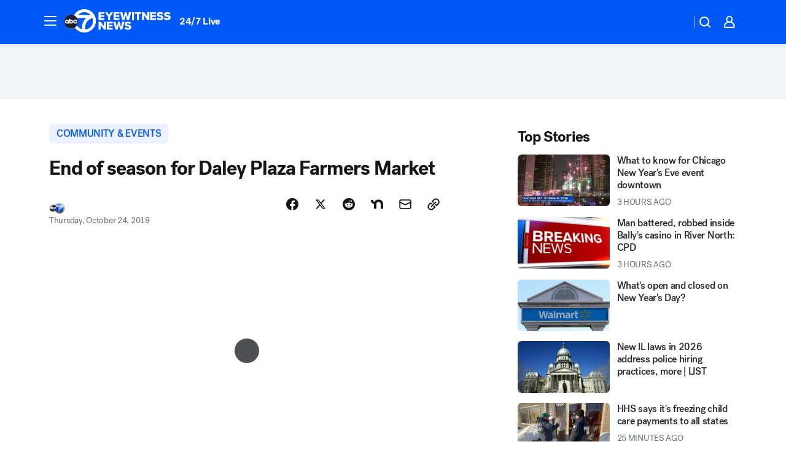

--- FILE ---
content_type: text/html; charset=utf-8
request_url: https://abc7chicago.com/post/end-of-season-for-daley-plaza-farmers-market-/5643650/?userab=abc_web_player-460*variant_b_abc_dmp-1901%2Cotv_web_player-461*variant_b_otv_dmp-1903%2Cotv_web_content_rec-445*variant_c_trending-1851%2Chp_banner-426*variant_a_control-1777
body_size: 54635
content:

        <!DOCTYPE html>
        <html lang="en" lang="en">
            <head>
                <!-- ABCOTV | 69fdefe34479 | 6422 | 58b70cefa845c957a8682e0a686c1989c87edf67 | abc7chicago.com | Wed, 31 Dec 2025 20:02:33 GMT -->
                <meta charSet="utf-8" />
                <meta name="viewport" content="initial-scale=1.0, maximum-scale=3.0, user-scalable=yes" />
                <meta http-equiv="x-ua-compatible" content="IE=edge,chrome=1" />
                <meta property="og:locale" content="en_US" />
                <link href="https://cdn.abcotvs.net/abcotv" rel="preconnect" crossorigin />
                
                <link data-react-helmet="true" rel="alternate" hreflang="en" href="https://abc7chicago.com/post/end-of-season-for-daley-plaza-farmers-market-/5643650/"/><link data-react-helmet="true" rel="shortcut icon" href="https://cdn.abcotvs.net/abcotv/assets/news/wls/images/logos/favicon.ico"/><link data-react-helmet="true" rel="manifest" href="/manifest.json"/><link data-react-helmet="true" rel="alternate" href="//abc7chicago.com/feed/" title="ABC7 Chicago RSS" type="application/rss+xml"/><link data-react-helmet="true" rel="alternate" href="android-app://com.abclocal.wls.news/http/abc7chicago.com/story/5643650"/><link data-react-helmet="true" rel="canonical" href="https://abc7chicago.com/post/end-of-season-for-daley-plaza-farmers-market-/5643650/"/><link data-react-helmet="true" rel="amphtml" href="https://abc7chicago.com/amp/post/end-of-season-for-daley-plaza-farmers-market-/5643650/"/><link data-react-helmet="true" href="//assets-cdn.abcotvs.net/abcotv/58b70cefa845-release-12-17-2025.11/client/abcotv/css/fusion-dfe4e6d7.css" rel="stylesheet"/><link data-react-helmet="true" href="//assets-cdn.abcotvs.net/abcotv/58b70cefa845-release-12-17-2025.11/client/abcotv/css/7987-3f6c1b98.css" rel="stylesheet"/><link data-react-helmet="true" href="//assets-cdn.abcotvs.net/abcotv/58b70cefa845-release-12-17-2025.11/client/abcotv/css/abcotv-fecb128a.css" rel="stylesheet"/><link data-react-helmet="true" href="//assets-cdn.abcotvs.net/abcotv/58b70cefa845-release-12-17-2025.11/client/abcotv/css/4037-607b0835.css" rel="stylesheet"/><link data-react-helmet="true" href="//assets-cdn.abcotvs.net/abcotv/58b70cefa845-release-12-17-2025.11/client/abcotv/css/1058-7debb770.css" rel="stylesheet"/><link data-react-helmet="true" href="//assets-cdn.abcotvs.net/abcotv/58b70cefa845-release-12-17-2025.11/client/abcotv/css/prism-story-104d8b6f.css" rel="stylesheet"/>
                <script>
                    window.__dataLayer = {"helpersEnabled":true,"page":{},"pzn":{},"site":{"device":"desktop","portal":"news"},"visitor":{}},
                        consentToken = window.localStorage.getItem('consentToken');

                    if (consentToken) {
                        console.log('consentToken', JSON.parse(consentToken))
                        window.__dataLayer.visitor = { consent : JSON.parse(consentToken) }; 
                    }
                </script>
                <script src="https://dcf.espn.com/TWDC-DTCI/prod/Bootstrap.js"></script>
                <link rel="preload" as="font" href="https://s.abcnews.com/assets/dtci/fonts/post-grotesk/PostGrotesk-Book.woff2" crossorigin>
<link rel="preload" as="font" href="https://s.abcnews.com/assets/dtci/fonts/post-grotesk/PostGrotesk-Bold.woff2" crossorigin>
<link rel="preload" as="font" href="https://s.abcnews.com/assets/dtci/fonts/post-grotesk/PostGrotesk-Medium.woff2" crossorigin>
<link rel="preload" as="font" href="https://s.abcnews.com/assets/dtci/fonts/klim/tiempos/TiemposText-Regular.woff2" crossorigin>
                <script src="//assets-cdn.abcotvs.net/abcotv/58b70cefa845-release-12-17-2025.11/client/abcotv/runtime-ee078516.js" defer></script><script src="//assets-cdn.abcotvs.net/abcotv/58b70cefa845-release-12-17-2025.11/client/abcotv/7987-f74ef4ce.js" defer></script><script src="//assets-cdn.abcotvs.net/abcotv/58b70cefa845-release-12-17-2025.11/client/abcotv/507-c7ed365d.js" defer></script><script src="//assets-cdn.abcotvs.net/abcotv/58b70cefa845-release-12-17-2025.11/client/abcotv/5779-97117a36.js" defer></script><script src="//assets-cdn.abcotvs.net/abcotv/58b70cefa845-release-12-17-2025.11/client/abcotv/2561-2bebf93f.js" defer></script><script src="//assets-cdn.abcotvs.net/abcotv/58b70cefa845-release-12-17-2025.11/client/abcotv/8494-c13544f0.js" defer></script><script src="//assets-cdn.abcotvs.net/abcotv/58b70cefa845-release-12-17-2025.11/client/abcotv/2433-6b3fc2ed.js" defer></script><script src="//assets-cdn.abcotvs.net/abcotv/58b70cefa845-release-12-17-2025.11/client/abcotv/4037-0a28bbfa.js" defer></script><script src="//assets-cdn.abcotvs.net/abcotv/58b70cefa845-release-12-17-2025.11/client/abcotv/8317-87b2f9ed.js" defer></script><script src="//assets-cdn.abcotvs.net/abcotv/58b70cefa845-release-12-17-2025.11/client/abcotv/1361-8e15ef28.js" defer></script><script src="//assets-cdn.abcotvs.net/abcotv/58b70cefa845-release-12-17-2025.11/client/abcotv/8115-0ce0b856.js" defer></script><script src="//assets-cdn.abcotvs.net/abcotv/58b70cefa845-release-12-17-2025.11/client/abcotv/9156-d2a2891a.js" defer></script><script src="//assets-cdn.abcotvs.net/abcotv/58b70cefa845-release-12-17-2025.11/client/abcotv/1837-08f5fc38.js" defer></script><script src="//assets-cdn.abcotvs.net/abcotv/58b70cefa845-release-12-17-2025.11/client/abcotv/3167-117fc471.js" defer></script><script src="//assets-cdn.abcotvs.net/abcotv/58b70cefa845-release-12-17-2025.11/client/abcotv/8561-ef2ea49e.js" defer></script><script src="//assets-cdn.abcotvs.net/abcotv/58b70cefa845-release-12-17-2025.11/client/abcotv/1058-def0da5c.js" defer></script>
                <link rel="prefetch" href="//assets-cdn.abcotvs.net/abcotv/58b70cefa845-release-12-17-2025.11/client/abcotv/_manifest.js" as="script" /><link rel="prefetch" href="//assets-cdn.abcotvs.net/abcotv/58b70cefa845-release-12-17-2025.11/client/abcotv/abcotv-2c9d6b63.js" as="script" />
<link rel="prefetch" href="//assets-cdn.abcotvs.net/abcotv/58b70cefa845-release-12-17-2025.11/client/abcotv/prism-story-77f51da7.js" as="script" />
                <title data-react-helmet="true">End of season for Daley Plaza Farmers Market  - ABC7 Chicago</title>
                <meta data-react-helmet="true" name="description" content="It&#x27;s the end of the season for the Daley Plaza Farmers Market. "/><meta data-react-helmet="true" name="keywords" content="daley plaza farmers market, chicago farmers market, chicago farmers markets, farmers markets, daley plaza, chicago produce, chicago farmers, 5643650"/><meta data-react-helmet="true" name="tags" content="farmers-market"/><meta data-react-helmet="true" name="apple-itunes-app" content="app-id=402259941, affiliate-data=ct=wls-smart-banner&amp;pt=302756, app-argument=https://abc7chicago.com/story/5643650"/><meta data-react-helmet="true" property="fb:app_id" content="381722608635006"/><meta data-react-helmet="true" property="fb:pages" content="165583971161"/><meta data-react-helmet="true" property="og:site_name" content="ABC7 Chicago"/><meta data-react-helmet="true" property="og:url" content="https://abc7chicago.com/post/end-of-season-for-daley-plaza-farmers-market-/5643650/"/><meta data-react-helmet="true" property="og:title" content="End of season for Daley Plaza Farmers Market "/><meta data-react-helmet="true" property="og:description" content="It&#x27;s the end of the season for the Daley Plaza Farmers Market. "/><meta data-react-helmet="true" property="og:image" content="https://cdn.abcotvs.com/dip/images/5643651_102419-wls-farmersmarket-vid.jpg?w=1600"/><meta data-react-helmet="true" property="og:type" content="article"/><meta data-react-helmet="true" name="twitter:site" content="@abc7chicago"/><meta data-react-helmet="true" name="twitter:creator" content="@abc7chicago"/><meta data-react-helmet="true" name="twitter:url" content="https://abc7chicago.com/post/end-of-season-for-daley-plaza-farmers-market-/5643650/"/><meta data-react-helmet="true" name="twitter:title" content="End of season for Daley Plaza Farmers Market "/><meta data-react-helmet="true" name="twitter:description" content="It&#x27;s the end of the season for the Daley Plaza Farmers Market. "/><meta data-react-helmet="true" name="twitter:card" content="summary_large_image"/><meta data-react-helmet="true" name="twitter:image" content="https://cdn.abcotvs.com/dip/images/5643651_102419-wls-farmersmarket-vid.jpg?w=1600"/><meta data-react-helmet="true" name="twitter:app:name:iphone" content="wls"/><meta data-react-helmet="true" name="twitter:app:id:iphone" content="402259941"/><meta data-react-helmet="true" name="twitter:app:name:googleplay" content="wls"/><meta data-react-helmet="true" name="twitter:app:id:googleplay" content="com.abclocal.wls.news"/><meta data-react-helmet="true" property="article:published_time" content="2019-10-24T14:42:57Z"/><meta data-react-helmet="true" property="article:modified_time" content="2019-10-24T14:42:57Z"/><meta data-react-helmet="true" property="article:section" content="community-events"/><meta data-react-helmet="true" name="title" content="End of season for Daley Plaza Farmers Market "/><meta data-react-helmet="true" name="medium" content="website"/><meta data-react-helmet="true" name="robots" content="max-image-preview:large"/>
                <script data-react-helmet="true" src="https://scripts.webcontentassessor.com/scripts/9ea8e122d232d7fe0315fb6192a1844ed2d5312b670e73d4ef62d7da31afd809"></script><script data-react-helmet="true" type="application/ld+json">{"@context":"http://schema.org/","@type":"NewsArticle","mainEntityOfPage":{"@id":"https://abc7chicago.com/post/end-of-season-for-daley-plaza-farmers-market-/5643650/","@type":"WebPage"},"about":[{"name":" COMMUNITY & EVENTS","@type":"Thing"}],"author":[{"name":"","@type":"Person"}],"dateline":"CHICAGO (WLS)","dateModified":"2019-10-24T14:42:57.000Z","datePublished":"2019-10-24T14:42:57.000Z","headline":"End of season for Daley Plaza Farmers Market ","mentions":[{"name":" COMMUNITY & EVENTS","@type":"Thing"},{"name":" FARMERS MARKET","@type":"Thing"}],"publisher":{"name":"","logo":{"url":"","width":0,"height":0,"@type":"ImageObject"},"@type":"Organization"}}</script>
                
                <script data-rum-type="legacy" data-rum-pct="100">(() => {function gc(n){n=document.cookie.match("(^|;) ?"+n+"=([^;]*)(;|$)");return n?n[2]:null}function sc(n){document.cookie=n}function smpl(n){n/=100;return!!n&&Math.random()<=n}var _nr=!1,_nrCookie=gc("_nr");null!==_nrCookie?"1"===_nrCookie&&(_nr=!0):smpl(100)?(_nr=!0,sc("_nr=1; path=/")):(_nr=!1,sc("_nr=0; path=/"));_nr && (() => {;window.NREUM||(NREUM={});NREUM.init={distributed_tracing:{enabled:true},privacy:{cookies_enabled:true},ajax:{deny_list:["bam.nr-data.net"]}};;NREUM.info = {"beacon":"bam.nr-data.net","errorBeacon":"bam.nr-data.net","sa":1,"licenseKey":"5985ced6ff","applicationID":"367459870"};__nr_require=function(t,e,n){function r(n){if(!e[n]){var o=e[n]={exports:{}};t[n][0].call(o.exports,function(e){var o=t[n][1][e];return r(o||e)},o,o.exports)}return e[n].exports}if("function"==typeof __nr_require)return __nr_require;for(var o=0;o<n.length;o++)r(n[o]);return r}({1:[function(t,e,n){function r(t){try{s.console&&console.log(t)}catch(e){}}var o,i=t("ee"),a=t(31),s={};try{o=localStorage.getItem("__nr_flags").split(","),console&&"function"==typeof console.log&&(s.console=!0,o.indexOf("dev")!==-1&&(s.dev=!0),o.indexOf("nr_dev")!==-1&&(s.nrDev=!0))}catch(c){}s.nrDev&&i.on("internal-error",function(t){r(t.stack)}),s.dev&&i.on("fn-err",function(t,e,n){r(n.stack)}),s.dev&&(r("NR AGENT IN DEVELOPMENT MODE"),r("flags: "+a(s,function(t,e){return t}).join(", ")))},{}],2:[function(t,e,n){function r(t,e,n,r,s){try{l?l-=1:o(s||new UncaughtException(t,e,n),!0)}catch(f){try{i("ierr",[f,c.now(),!0])}catch(d){}}return"function"==typeof u&&u.apply(this,a(arguments))}function UncaughtException(t,e,n){this.message=t||"Uncaught error with no additional information",this.sourceURL=e,this.line=n}function o(t,e){var n=e?null:c.now();i("err",[t,n])}var i=t("handle"),a=t(32),s=t("ee"),c=t("loader"),f=t("gos"),u=window.onerror,d=!1,p="nr@seenError";if(!c.disabled){var l=0;c.features.err=!0,t(1),window.onerror=r;try{throw new Error}catch(h){"stack"in h&&(t(14),t(13),"addEventListener"in window&&t(7),c.xhrWrappable&&t(15),d=!0)}s.on("fn-start",function(t,e,n){d&&(l+=1)}),s.on("fn-err",function(t,e,n){d&&!n[p]&&(f(n,p,function(){return!0}),this.thrown=!0,o(n))}),s.on("fn-end",function(){d&&!this.thrown&&l>0&&(l-=1)}),s.on("internal-error",function(t){i("ierr",[t,c.now(),!0])})}},{}],3:[function(t,e,n){var r=t("loader");r.disabled||(r.features.ins=!0)},{}],4:[function(t,e,n){function r(){U++,L=g.hash,this[u]=y.now()}function o(){U--,g.hash!==L&&i(0,!0);var t=y.now();this[h]=~~this[h]+t-this[u],this[d]=t}function i(t,e){E.emit("newURL",[""+g,e])}function a(t,e){t.on(e,function(){this[e]=y.now()})}var s="-start",c="-end",f="-body",u="fn"+s,d="fn"+c,p="cb"+s,l="cb"+c,h="jsTime",m="fetch",v="addEventListener",w=window,g=w.location,y=t("loader");if(w[v]&&y.xhrWrappable&&!y.disabled){var x=t(11),b=t(12),E=t(9),R=t(7),O=t(14),T=t(8),S=t(15),P=t(10),M=t("ee"),C=M.get("tracer"),N=t(23);t(17),y.features.spa=!0;var L,U=0;M.on(u,r),b.on(p,r),P.on(p,r),M.on(d,o),b.on(l,o),P.on(l,o),M.buffer([u,d,"xhr-resolved"]),R.buffer([u]),O.buffer(["setTimeout"+c,"clearTimeout"+s,u]),S.buffer([u,"new-xhr","send-xhr"+s]),T.buffer([m+s,m+"-done",m+f+s,m+f+c]),E.buffer(["newURL"]),x.buffer([u]),b.buffer(["propagate",p,l,"executor-err","resolve"+s]),C.buffer([u,"no-"+u]),P.buffer(["new-jsonp","cb-start","jsonp-error","jsonp-end"]),a(T,m+s),a(T,m+"-done"),a(P,"new-jsonp"),a(P,"jsonp-end"),a(P,"cb-start"),E.on("pushState-end",i),E.on("replaceState-end",i),w[v]("hashchange",i,N(!0)),w[v]("load",i,N(!0)),w[v]("popstate",function(){i(0,U>1)},N(!0))}},{}],5:[function(t,e,n){function r(){var t=new PerformanceObserver(function(t,e){var n=t.getEntries();s(v,[n])});try{t.observe({entryTypes:["resource"]})}catch(e){}}function o(t){if(s(v,[window.performance.getEntriesByType(w)]),window.performance["c"+p])try{window.performance[h](m,o,!1)}catch(t){}else try{window.performance[h]("webkit"+m,o,!1)}catch(t){}}function i(t){}if(window.performance&&window.performance.timing&&window.performance.getEntriesByType){var a=t("ee"),s=t("handle"),c=t(14),f=t(13),u=t(6),d=t(23),p="learResourceTimings",l="addEventListener",h="removeEventListener",m="resourcetimingbufferfull",v="bstResource",w="resource",g="-start",y="-end",x="fn"+g,b="fn"+y,E="bstTimer",R="pushState",O=t("loader");if(!O.disabled){O.features.stn=!0,t(9),"addEventListener"in window&&t(7);var T=NREUM.o.EV;a.on(x,function(t,e){var n=t[0];n instanceof T&&(this.bstStart=O.now())}),a.on(b,function(t,e){var n=t[0];n instanceof T&&s("bst",[n,e,this.bstStart,O.now()])}),c.on(x,function(t,e,n){this.bstStart=O.now(),this.bstType=n}),c.on(b,function(t,e){s(E,[e,this.bstStart,O.now(),this.bstType])}),f.on(x,function(){this.bstStart=O.now()}),f.on(b,function(t,e){s(E,[e,this.bstStart,O.now(),"requestAnimationFrame"])}),a.on(R+g,function(t){this.time=O.now(),this.startPath=location.pathname+location.hash}),a.on(R+y,function(t){s("bstHist",[location.pathname+location.hash,this.startPath,this.time])}),u()?(s(v,[window.performance.getEntriesByType("resource")]),r()):l in window.performance&&(window.performance["c"+p]?window.performance[l](m,o,d(!1)):window.performance[l]("webkit"+m,o,d(!1))),document[l]("scroll",i,d(!1)),document[l]("keypress",i,d(!1)),document[l]("click",i,d(!1))}}},{}],6:[function(t,e,n){e.exports=function(){return"PerformanceObserver"in window&&"function"==typeof window.PerformanceObserver}},{}],7:[function(t,e,n){function r(t){for(var e=t;e&&!e.hasOwnProperty(u);)e=Object.getPrototypeOf(e);e&&o(e)}function o(t){s.inPlace(t,[u,d],"-",i)}function i(t,e){return t[1]}var a=t("ee").get("events"),s=t("wrap-function")(a,!0),c=t("gos"),f=XMLHttpRequest,u="addEventListener",d="removeEventListener";e.exports=a,"getPrototypeOf"in Object?(r(document),r(window),r(f.prototype)):f.prototype.hasOwnProperty(u)&&(o(window),o(f.prototype)),a.on(u+"-start",function(t,e){var n=t[1];if(null!==n&&("function"==typeof n||"object"==typeof n)){var r=c(n,"nr@wrapped",function(){function t(){if("function"==typeof n.handleEvent)return n.handleEvent.apply(n,arguments)}var e={object:t,"function":n}[typeof n];return e?s(e,"fn-",null,e.name||"anonymous"):n});this.wrapped=t[1]=r}}),a.on(d+"-start",function(t){t[1]=this.wrapped||t[1]})},{}],8:[function(t,e,n){function r(t,e,n){var r=t[e];"function"==typeof r&&(t[e]=function(){var t=i(arguments),e={};o.emit(n+"before-start",[t],e);var a;e[m]&&e[m].dt&&(a=e[m].dt);var s=r.apply(this,t);return o.emit(n+"start",[t,a],s),s.then(function(t){return o.emit(n+"end",[null,t],s),t},function(t){throw o.emit(n+"end",[t],s),t})})}var o=t("ee").get("fetch"),i=t(32),a=t(31);e.exports=o;var s=window,c="fetch-",f=c+"body-",u=["arrayBuffer","blob","json","text","formData"],d=s.Request,p=s.Response,l=s.fetch,h="prototype",m="nr@context";d&&p&&l&&(a(u,function(t,e){r(d[h],e,f),r(p[h],e,f)}),r(s,"fetch",c),o.on(c+"end",function(t,e){var n=this;if(e){var r=e.headers.get("content-length");null!==r&&(n.rxSize=r),o.emit(c+"done",[null,e],n)}else o.emit(c+"done",[t],n)}))},{}],9:[function(t,e,n){var r=t("ee").get("history"),o=t("wrap-function")(r);e.exports=r;var i=window.history&&window.history.constructor&&window.history.constructor.prototype,a=window.history;i&&i.pushState&&i.replaceState&&(a=i),o.inPlace(a,["pushState","replaceState"],"-")},{}],10:[function(t,e,n){function r(t){function e(){f.emit("jsonp-end",[],l),t.removeEventListener("load",e,c(!1)),t.removeEventListener("error",n,c(!1))}function n(){f.emit("jsonp-error",[],l),f.emit("jsonp-end",[],l),t.removeEventListener("load",e,c(!1)),t.removeEventListener("error",n,c(!1))}var r=t&&"string"==typeof t.nodeName&&"script"===t.nodeName.toLowerCase();if(r){var o="function"==typeof t.addEventListener;if(o){var a=i(t.src);if(a){var d=s(a),p="function"==typeof d.parent[d.key];if(p){var l={};u.inPlace(d.parent,[d.key],"cb-",l),t.addEventListener("load",e,c(!1)),t.addEventListener("error",n,c(!1)),f.emit("new-jsonp",[t.src],l)}}}}}function o(){return"addEventListener"in window}function i(t){var e=t.match(d);return e?e[1]:null}function a(t,e){var n=t.match(l),r=n[1],o=n[3];return o?a(o,e[r]):e[r]}function s(t){var e=t.match(p);return e&&e.length>=3?{key:e[2],parent:a(e[1],window)}:{key:t,parent:window}}var c=t(23),f=t("ee").get("jsonp"),u=t("wrap-function")(f);if(e.exports=f,o()){var d=/[?&](?:callback|cb)=([^&#]+)/,p=/(.*).([^.]+)/,l=/^(w+)(.|$)(.*)$/,h=["appendChild","insertBefore","replaceChild"];Node&&Node.prototype&&Node.prototype.appendChild?u.inPlace(Node.prototype,h,"dom-"):(u.inPlace(HTMLElement.prototype,h,"dom-"),u.inPlace(HTMLHeadElement.prototype,h,"dom-"),u.inPlace(HTMLBodyElement.prototype,h,"dom-")),f.on("dom-start",function(t){r(t[0])})}},{}],11:[function(t,e,n){var r=t("ee").get("mutation"),o=t("wrap-function")(r),i=NREUM.o.MO;e.exports=r,i&&(window.MutationObserver=function(t){return this instanceof i?new i(o(t,"fn-")):i.apply(this,arguments)},MutationObserver.prototype=i.prototype)},{}],12:[function(t,e,n){function r(t){var e=i.context(),n=s(t,"executor-",e,null,!1),r=new f(n);return i.context(r).getCtx=function(){return e},r}var o=t("wrap-function"),i=t("ee").get("promise"),a=t("ee").getOrSetContext,s=o(i),c=t(31),f=NREUM.o.PR;e.exports=i,f&&(window.Promise=r,["all","race"].forEach(function(t){var e=f[t];f[t]=function(n){function r(t){return function(){i.emit("propagate",[null,!o],a,!1,!1),o=o||!t}}var o=!1;c(n,function(e,n){Promise.resolve(n).then(r("all"===t),r(!1))});var a=e.apply(f,arguments),s=f.resolve(a);return s}}),["resolve","reject"].forEach(function(t){var e=f[t];f[t]=function(t){var n=e.apply(f,arguments);return t!==n&&i.emit("propagate",[t,!0],n,!1,!1),n}}),f.prototype["catch"]=function(t){return this.then(null,t)},f.prototype=Object.create(f.prototype,{constructor:{value:r}}),c(Object.getOwnPropertyNames(f),function(t,e){try{r[e]=f[e]}catch(n){}}),o.wrapInPlace(f.prototype,"then",function(t){return function(){var e=this,n=o.argsToArray.apply(this,arguments),r=a(e);r.promise=e,n[0]=s(n[0],"cb-",r,null,!1),n[1]=s(n[1],"cb-",r,null,!1);var c=t.apply(this,n);return r.nextPromise=c,i.emit("propagate",[e,!0],c,!1,!1),c}}),i.on("executor-start",function(t){t[0]=s(t[0],"resolve-",this,null,!1),t[1]=s(t[1],"resolve-",this,null,!1)}),i.on("executor-err",function(t,e,n){t[1](n)}),i.on("cb-end",function(t,e,n){i.emit("propagate",[n,!0],this.nextPromise,!1,!1)}),i.on("propagate",function(t,e,n){this.getCtx&&!e||(this.getCtx=function(){if(t instanceof Promise)var e=i.context(t);return e&&e.getCtx?e.getCtx():this})}),r.toString=function(){return""+f})},{}],13:[function(t,e,n){var r=t("ee").get("raf"),o=t("wrap-function")(r),i="equestAnimationFrame";e.exports=r,o.inPlace(window,["r"+i,"mozR"+i,"webkitR"+i,"msR"+i],"raf-"),r.on("raf-start",function(t){t[0]=o(t[0],"fn-")})},{}],14:[function(t,e,n){function r(t,e,n){t[0]=a(t[0],"fn-",null,n)}function o(t,e,n){this.method=n,this.timerDuration=isNaN(t[1])?0:+t[1],t[0]=a(t[0],"fn-",this,n)}var i=t("ee").get("timer"),a=t("wrap-function")(i),s="setTimeout",c="setInterval",f="clearTimeout",u="-start",d="-";e.exports=i,a.inPlace(window,[s,"setImmediate"],s+d),a.inPlace(window,[c],c+d),a.inPlace(window,[f,"clearImmediate"],f+d),i.on(c+u,r),i.on(s+u,o)},{}],15:[function(t,e,n){function r(t,e){d.inPlace(e,["onreadystatechange"],"fn-",s)}function o(){var t=this,e=u.context(t);t.readyState>3&&!e.resolved&&(e.resolved=!0,u.emit("xhr-resolved",[],t)),d.inPlace(t,y,"fn-",s)}function i(t){x.push(t),m&&(E?E.then(a):w?w(a):(R=-R,O.data=R))}function a(){for(var t=0;t<x.length;t++)r([],x[t]);x.length&&(x=[])}function s(t,e){return e}function c(t,e){for(var n in t)e[n]=t[n];return e}t(7);var f=t("ee"),u=f.get("xhr"),d=t("wrap-function")(u),p=t(23),l=NREUM.o,h=l.XHR,m=l.MO,v=l.PR,w=l.SI,g="readystatechange",y=["onload","onerror","onabort","onloadstart","onloadend","onprogress","ontimeout"],x=[];e.exports=u;var b=window.XMLHttpRequest=function(t){var e=new h(t);try{u.emit("new-xhr",[e],e),e.addEventListener(g,o,p(!1))}catch(n){try{u.emit("internal-error",[n])}catch(r){}}return e};if(c(h,b),b.prototype=h.prototype,d.inPlace(b.prototype,["open","send"],"-xhr-",s),u.on("send-xhr-start",function(t,e){r(t,e),i(e)}),u.on("open-xhr-start",r),m){var E=v&&v.resolve();if(!w&&!v){var R=1,O=document.createTextNode(R);new m(a).observe(O,{characterData:!0})}}else f.on("fn-end",function(t){t[0]&&t[0].type===g||a()})},{}],16:[function(t,e,n){function r(t){if(!s(t))return null;var e=window.NREUM;if(!e.loader_config)return null;var n=(e.loader_config.accountID||"").toString()||null,r=(e.loader_config.agentID||"").toString()||null,f=(e.loader_config.trustKey||"").toString()||null;if(!n||!r)return null;var h=l.generateSpanId(),m=l.generateTraceId(),v=Date.now(),w={spanId:h,traceId:m,timestamp:v};return(t.sameOrigin||c(t)&&p())&&(w.traceContextParentHeader=o(h,m),w.traceContextStateHeader=i(h,v,n,r,f)),(t.sameOrigin&&!u()||!t.sameOrigin&&c(t)&&d())&&(w.newrelicHeader=a(h,m,v,n,r,f)),w}function o(t,e){return"00-"+e+"-"+t+"-01"}function i(t,e,n,r,o){var i=0,a="",s=1,c="",f="";return o+"@nr="+i+"-"+s+"-"+n+"-"+r+"-"+t+"-"+a+"-"+c+"-"+f+"-"+e}function a(t,e,n,r,o,i){var a="btoa"in window&&"function"==typeof window.btoa;if(!a)return null;var s={v:[0,1],d:{ty:"Browser",ac:r,ap:o,id:t,tr:e,ti:n}};return i&&r!==i&&(s.d.tk=i),btoa(JSON.stringify(s))}function s(t){return f()&&c(t)}function c(t){var e=!1,n={};if("init"in NREUM&&"distributed_tracing"in NREUM.init&&(n=NREUM.init.distributed_tracing),t.sameOrigin)e=!0;else if(n.allowed_origins instanceof Array)for(var r=0;r<n.allowed_origins.length;r++){var o=h(n.allowed_origins[r]);if(t.hostname===o.hostname&&t.protocol===o.protocol&&t.port===o.port){e=!0;break}}return e}function f(){return"init"in NREUM&&"distributed_tracing"in NREUM.init&&!!NREUM.init.distributed_tracing.enabled}function u(){return"init"in NREUM&&"distributed_tracing"in NREUM.init&&!!NREUM.init.distributed_tracing.exclude_newrelic_header}function d(){return"init"in NREUM&&"distributed_tracing"in NREUM.init&&NREUM.init.distributed_tracing.cors_use_newrelic_header!==!1}function p(){return"init"in NREUM&&"distributed_tracing"in NREUM.init&&!!NREUM.init.distributed_tracing.cors_use_tracecontext_headers}var l=t(28),h=t(18);e.exports={generateTracePayload:r,shouldGenerateTrace:s}},{}],17:[function(t,e,n){function r(t){var e=this.params,n=this.metrics;if(!this.ended){this.ended=!0;for(var r=0;r<p;r++)t.removeEventListener(d[r],this.listener,!1);return e.protocol&&"data"===e.protocol?void g("Ajax/DataUrl/Excluded"):void(e.aborted||(n.duration=a.now()-this.startTime,this.loadCaptureCalled||4!==t.readyState?null==e.status&&(e.status=0):i(this,t),n.cbTime=this.cbTime,s("xhr",[e,n,this.startTime,this.endTime,"xhr"],this)))}}function o(t,e){var n=c(e),r=t.params;r.hostname=n.hostname,r.port=n.port,r.protocol=n.protocol,r.host=n.hostname+":"+n.port,r.pathname=n.pathname,t.parsedOrigin=n,t.sameOrigin=n.sameOrigin}function i(t,e){t.params.status=e.status;var n=v(e,t.lastSize);if(n&&(t.metrics.rxSize=n),t.sameOrigin){var r=e.getResponseHeader("X-NewRelic-App-Data");r&&(t.params.cat=r.split(", ").pop())}t.loadCaptureCalled=!0}var a=t("loader");if(a.xhrWrappable&&!a.disabled){var s=t("handle"),c=t(18),f=t(16).generateTracePayload,u=t("ee"),d=["load","error","abort","timeout"],p=d.length,l=t("id"),h=t(24),m=t(22),v=t(19),w=t(23),g=t(25).recordSupportability,y=NREUM.o.REQ,x=window.XMLHttpRequest;a.features.xhr=!0,t(15),t(8),u.on("new-xhr",function(t){var e=this;e.totalCbs=0,e.called=0,e.cbTime=0,e.end=r,e.ended=!1,e.xhrGuids={},e.lastSize=null,e.loadCaptureCalled=!1,e.params=this.params||{},e.metrics=this.metrics||{},t.addEventListener("load",function(n){i(e,t)},w(!1)),h&&(h>34||h<10)||t.addEventListener("progress",function(t){e.lastSize=t.loaded},w(!1))}),u.on("open-xhr-start",function(t){this.params={method:t[0]},o(this,t[1]),this.metrics={}}),u.on("open-xhr-end",function(t,e){"loader_config"in NREUM&&"xpid"in NREUM.loader_config&&this.sameOrigin&&e.setRequestHeader("X-NewRelic-ID",NREUM.loader_config.xpid);var n=f(this.parsedOrigin);if(n){var r=!1;n.newrelicHeader&&(e.setRequestHeader("newrelic",n.newrelicHeader),r=!0),n.traceContextParentHeader&&(e.setRequestHeader("traceparent",n.traceContextParentHeader),n.traceContextStateHeader&&e.setRequestHeader("tracestate",n.traceContextStateHeader),r=!0),r&&(this.dt=n)}}),u.on("send-xhr-start",function(t,e){var n=this.metrics,r=t[0],o=this;if(n&&r){var i=m(r);i&&(n.txSize=i)}this.startTime=a.now(),this.listener=function(t){try{"abort"!==t.type||o.loadCaptureCalled||(o.params.aborted=!0),("load"!==t.type||o.called===o.totalCbs&&(o.onloadCalled||"function"!=typeof e.onload))&&o.end(e)}catch(n){try{u.emit("internal-error",[n])}catch(r){}}};for(var s=0;s<p;s++)e.addEventListener(d[s],this.listener,w(!1))}),u.on("xhr-cb-time",function(t,e,n){this.cbTime+=t,e?this.onloadCalled=!0:this.called+=1,this.called!==this.totalCbs||!this.onloadCalled&&"function"==typeof n.onload||this.end(n)}),u.on("xhr-load-added",function(t,e){var n=""+l(t)+!!e;this.xhrGuids&&!this.xhrGuids[n]&&(this.xhrGuids[n]=!0,this.totalCbs+=1)}),u.on("xhr-load-removed",function(t,e){var n=""+l(t)+!!e;this.xhrGuids&&this.xhrGuids[n]&&(delete this.xhrGuids[n],this.totalCbs-=1)}),u.on("xhr-resolved",function(){this.endTime=a.now()}),u.on("addEventListener-end",function(t,e){e instanceof x&&"load"===t[0]&&u.emit("xhr-load-added",[t[1],t[2]],e)}),u.on("removeEventListener-end",function(t,e){e instanceof x&&"load"===t[0]&&u.emit("xhr-load-removed",[t[1],t[2]],e)}),u.on("fn-start",function(t,e,n){e instanceof x&&("onload"===n&&(this.onload=!0),("load"===(t[0]&&t[0].type)||this.onload)&&(this.xhrCbStart=a.now()))}),u.on("fn-end",function(t,e){this.xhrCbStart&&u.emit("xhr-cb-time",[a.now()-this.xhrCbStart,this.onload,e],e)}),u.on("fetch-before-start",function(t){function e(t,e){var n=!1;return e.newrelicHeader&&(t.set("newrelic",e.newrelicHeader),n=!0),e.traceContextParentHeader&&(t.set("traceparent",e.traceContextParentHeader),e.traceContextStateHeader&&t.set("tracestate",e.traceContextStateHeader),n=!0),n}var n,r=t[1]||{};"string"==typeof t[0]?n=t[0]:t[0]&&t[0].url?n=t[0].url:window.URL&&t[0]&&t[0]instanceof URL&&(n=t[0].href),n&&(this.parsedOrigin=c(n),this.sameOrigin=this.parsedOrigin.sameOrigin);var o=f(this.parsedOrigin);if(o&&(o.newrelicHeader||o.traceContextParentHeader))if("string"==typeof t[0]||window.URL&&t[0]&&t[0]instanceof URL){var i={};for(var a in r)i[a]=r[a];i.headers=new Headers(r.headers||{}),e(i.headers,o)&&(this.dt=o),t.length>1?t[1]=i:t.push(i)}else t[0]&&t[0].headers&&e(t[0].headers,o)&&(this.dt=o)}),u.on("fetch-start",function(t,e){this.params={},this.metrics={},this.startTime=a.now(),this.dt=e,t.length>=1&&(this.target=t[0]),t.length>=2&&(this.opts=t[1]);var n,r=this.opts||{},i=this.target;if("string"==typeof i?n=i:"object"==typeof i&&i instanceof y?n=i.url:window.URL&&"object"==typeof i&&i instanceof URL&&(n=i.href),o(this,n),"data"!==this.params.protocol){var s=(""+(i&&i instanceof y&&i.method||r.method||"GET")).toUpperCase();this.params.method=s,this.txSize=m(r.body)||0}}),u.on("fetch-done",function(t,e){if(this.endTime=a.now(),this.params||(this.params={}),"data"===this.params.protocol)return void g("Ajax/DataUrl/Excluded");this.params.status=e?e.status:0;var n;"string"==typeof this.rxSize&&this.rxSize.length>0&&(n=+this.rxSize);var r={txSize:this.txSize,rxSize:n,duration:a.now()-this.startTime};s("xhr",[this.params,r,this.startTime,this.endTime,"fetch"],this)})}},{}],18:[function(t,e,n){var r={};e.exports=function(t){if(t in r)return r[t];if(0===(t||"").indexOf("data:"))return{protocol:"data"};var e=document.createElement("a"),n=window.location,o={};e.href=t,o.port=e.port;var i=e.href.split("://");!o.port&&i[1]&&(o.port=i[1].split("/")[0].split("@").pop().split(":")[1]),o.port&&"0"!==o.port||(o.port="https"===i[0]?"443":"80"),o.hostname=e.hostname||n.hostname,o.pathname=e.pathname,o.protocol=i[0],"/"!==o.pathname.charAt(0)&&(o.pathname="/"+o.pathname);var a=!e.protocol||":"===e.protocol||e.protocol===n.protocol,s=e.hostname===document.domain&&e.port===n.port;return o.sameOrigin=a&&(!e.hostname||s),"/"===o.pathname&&(r[t]=o),o}},{}],19:[function(t,e,n){function r(t,e){var n=t.responseType;return"json"===n&&null!==e?e:"arraybuffer"===n||"blob"===n||"json"===n?o(t.response):"text"===n||""===n||void 0===n?o(t.responseText):void 0}var o=t(22);e.exports=r},{}],20:[function(t,e,n){function r(){}function o(t,e,n,r){return function(){return u.recordSupportability("API/"+e+"/called"),i(t+e,[f.now()].concat(s(arguments)),n?null:this,r),n?void 0:this}}var i=t("handle"),a=t(31),s=t(32),c=t("ee").get("tracer"),f=t("loader"),u=t(25),d=NREUM;"undefined"==typeof window.newrelic&&(newrelic=d);var p=["setPageViewName","setCustomAttribute","setErrorHandler","finished","addToTrace","inlineHit","addRelease"],l="api-",h=l+"ixn-";a(p,function(t,e){d[e]=o(l,e,!0,"api")}),d.addPageAction=o(l,"addPageAction",!0),d.setCurrentRouteName=o(l,"routeName",!0),e.exports=newrelic,d.interaction=function(){return(new r).get()};var m=r.prototype={createTracer:function(t,e){var n={},r=this,o="function"==typeof e;return i(h+"tracer",[f.now(),t,n],r),function(){if(c.emit((o?"":"no-")+"fn-start",[f.now(),r,o],n),o)try{return e.apply(this,arguments)}catch(t){throw c.emit("fn-err",[arguments,this,t],n),t}finally{c.emit("fn-end",[f.now()],n)}}}};a("actionText,setName,setAttribute,save,ignore,onEnd,getContext,end,get".split(","),function(t,e){m[e]=o(h,e)}),newrelic.noticeError=function(t,e){"string"==typeof t&&(t=new Error(t)),u.recordSupportability("API/noticeError/called"),i("err",[t,f.now(),!1,e])}},{}],21:[function(t,e,n){function r(t){if(NREUM.init){for(var e=NREUM.init,n=t.split("."),r=0;r<n.length-1;r++)if(e=e[n[r]],"object"!=typeof e)return;return e=e[n[n.length-1]]}}e.exports={getConfiguration:r}},{}],22:[function(t,e,n){e.exports=function(t){if("string"==typeof t&&t.length)return t.length;if("object"==typeof t){if("undefined"!=typeof ArrayBuffer&&t instanceof ArrayBuffer&&t.byteLength)return t.byteLength;if("undefined"!=typeof Blob&&t instanceof Blob&&t.size)return t.size;if(!("undefined"!=typeof FormData&&t instanceof FormData))try{return JSON.stringify(t).length}catch(e){return}}}},{}],23:[function(t,e,n){var r=!1;try{var o=Object.defineProperty({},"passive",{get:function(){r=!0}});window.addEventListener("testPassive",null,o),window.removeEventListener("testPassive",null,o)}catch(i){}e.exports=function(t){return r?{passive:!0,capture:!!t}:!!t}},{}],24:[function(t,e,n){var r=0,o=navigator.userAgent.match(/Firefox[/s](d+.d+)/);o&&(r=+o[1]),e.exports=r},{}],25:[function(t,e,n){function r(t,e){var n=[a,t,{name:t},e];return i("storeMetric",n,null,"api"),n}function o(t,e){var n=[s,t,{name:t},e];return i("storeEventMetrics",n,null,"api"),n}var i=t("handle"),a="sm",s="cm";e.exports={constants:{SUPPORTABILITY_METRIC:a,CUSTOM_METRIC:s},recordSupportability:r,recordCustom:o}},{}],26:[function(t,e,n){function r(){return s.exists&&performance.now?Math.round(performance.now()):(i=Math.max((new Date).getTime(),i))-a}function o(){return i}var i=(new Date).getTime(),a=i,s=t(33);e.exports=r,e.exports.offset=a,e.exports.getLastTimestamp=o},{}],27:[function(t,e,n){function r(t,e){var n=t.getEntries();n.forEach(function(t){"first-paint"===t.name?l("timing",["fp",Math.floor(t.startTime)]):"first-contentful-paint"===t.name&&l("timing",["fcp",Math.floor(t.startTime)])})}function o(t,e){var n=t.getEntries();if(n.length>0){var r=n[n.length-1];if(f&&f<r.startTime)return;var o=[r],i=a({});i&&o.push(i),l("lcp",o)}}function i(t){t.getEntries().forEach(function(t){t.hadRecentInput||l("cls",[t])})}function a(t){var e=navigator.connection||navigator.mozConnection||navigator.webkitConnection;if(e)return e.type&&(t["net-type"]=e.type),e.effectiveType&&(t["net-etype"]=e.effectiveType),e.rtt&&(t["net-rtt"]=e.rtt),e.downlink&&(t["net-dlink"]=e.downlink),t}function s(t){if(t instanceof w&&!y){var e=Math.round(t.timeStamp),n={type:t.type};a(n),e<=h.now()?n.fid=h.now()-e:e>h.offset&&e<=Date.now()?(e-=h.offset,n.fid=h.now()-e):e=h.now(),y=!0,l("timing",["fi",e,n])}}function c(t){"hidden"===t&&(f=h.now(),l("pageHide",[f]))}if(!("init"in NREUM&&"page_view_timing"in NREUM.init&&"enabled"in NREUM.init.page_view_timing&&NREUM.init.page_view_timing.enabled===!1)){var f,u,d,p,l=t("handle"),h=t("loader"),m=t(30),v=t(23),w=NREUM.o.EV;if("PerformanceObserver"in window&&"function"==typeof window.PerformanceObserver){u=new PerformanceObserver(r);try{u.observe({entryTypes:["paint"]})}catch(g){}d=new PerformanceObserver(o);try{d.observe({entryTypes:["largest-contentful-paint"]})}catch(g){}p=new PerformanceObserver(i);try{p.observe({type:"layout-shift",buffered:!0})}catch(g){}}if("addEventListener"in document){var y=!1,x=["click","keydown","mousedown","pointerdown","touchstart"];x.forEach(function(t){document.addEventListener(t,s,v(!1))})}m(c)}},{}],28:[function(t,e,n){function r(){function t(){return e?15&e[n++]:16*Math.random()|0}var e=null,n=0,r=window.crypto||window.msCrypto;r&&r.getRandomValues&&(e=r.getRandomValues(new Uint8Array(31)));for(var o,i="xxxxxxxx-xxxx-4xxx-yxxx-xxxxxxxxxxxx",a="",s=0;s<i.length;s++)o=i[s],"x"===o?a+=t().toString(16):"y"===o?(o=3&t()|8,a+=o.toString(16)):a+=o;return a}function o(){return a(16)}function i(){return a(32)}function a(t){function e(){return n?15&n[r++]:16*Math.random()|0}var n=null,r=0,o=window.crypto||window.msCrypto;o&&o.getRandomValues&&Uint8Array&&(n=o.getRandomValues(new Uint8Array(t)));for(var i=[],a=0;a<t;a++)i.push(e().toString(16));return i.join("")}e.exports={generateUuid:r,generateSpanId:o,generateTraceId:i}},{}],29:[function(t,e,n){function r(t,e){if(!o)return!1;if(t!==o)return!1;if(!e)return!0;if(!i)return!1;for(var n=i.split("."),r=e.split("."),a=0;a<r.length;a++)if(r[a]!==n[a])return!1;return!0}var o=null,i=null,a=/Version\/(\S+)\s+Safari/;if(navigator.userAgent){var s=navigator.userAgent,c=s.match(a);c&&s.indexOf("Chrome")===-1&&s.indexOf("Chromium")===-1&&(o="Safari",i=c[1])}e.exports={agent:o,version:i,match:r}},{}],30:[function(t,e,n){function r(t){function e(){t(s&&document[s]?document[s]:document[i]?"hidden":"visible")}"addEventListener"in document&&a&&document.addEventListener(a,e,o(!1))}var o=t(23);e.exports=r;var i,a,s;"undefined"!=typeof document.hidden?(i="hidden",a="visibilitychange",s="visibilityState"):"undefined"!=typeof document.msHidden?(i="msHidden",a="msvisibilitychange"):"undefined"!=typeof document.webkitHidden&&(i="webkitHidden",a="webkitvisibilitychange",s="webkitVisibilityState")},{}],31:[function(t,e,n){function r(t,e){var n=[],r="",i=0;for(r in t)o.call(t,r)&&(n[i]=e(r,t[r]),i+=1);return n}var o=Object.prototype.hasOwnProperty;e.exports=r},{}],32:[function(t,e,n){function r(t,e,n){e||(e=0),"undefined"==typeof n&&(n=t?t.length:0);for(var r=-1,o=n-e||0,i=Array(o<0?0:o);++r<o;)i[r]=t[e+r];return i}e.exports=r},{}],33:[function(t,e,n){e.exports={exists:"undefined"!=typeof window.performance&&window.performance.timing&&"undefined"!=typeof window.performance.timing.navigationStart}},{}],ee:[function(t,e,n){function r(){}function o(t){function e(t){return t&&t instanceof r?t:t?f(t,c,a):a()}function n(n,r,o,i,a){if(a!==!1&&(a=!0),!l.aborted||i){t&&a&&t(n,r,o);for(var s=e(o),c=m(n),f=c.length,u=0;u<f;u++)c[u].apply(s,r);var p=d[y[n]];return p&&p.push([x,n,r,s]),s}}function i(t,e){g[t]=m(t).concat(e)}function h(t,e){var n=g[t];if(n)for(var r=0;r<n.length;r++)n[r]===e&&n.splice(r,1)}function m(t){return g[t]||[]}function v(t){return p[t]=p[t]||o(n)}function w(t,e){l.aborted||u(t,function(t,n){e=e||"feature",y[n]=e,e in d||(d[e]=[])})}var g={},y={},x={on:i,addEventListener:i,removeEventListener:h,emit:n,get:v,listeners:m,context:e,buffer:w,abort:s,aborted:!1};return x}function i(t){return f(t,c,a)}function a(){return new r}function s(){(d.api||d.feature)&&(l.aborted=!0,d=l.backlog={})}var c="nr@context",f=t("gos"),u=t(31),d={},p={},l=e.exports=o();e.exports.getOrSetContext=i,l.backlog=d},{}],gos:[function(t,e,n){function r(t,e,n){if(o.call(t,e))return t[e];var r=n();if(Object.defineProperty&&Object.keys)try{return Object.defineProperty(t,e,{value:r,writable:!0,enumerable:!1}),r}catch(i){}return t[e]=r,r}var o=Object.prototype.hasOwnProperty;e.exports=r},{}],handle:[function(t,e,n){function r(t,e,n,r){o.buffer([t],r),o.emit(t,e,n)}var o=t("ee").get("handle");e.exports=r,r.ee=o},{}],id:[function(t,e,n){function r(t){var e=typeof t;return!t||"object"!==e&&"function"!==e?-1:t===window?0:a(t,i,function(){return o++})}var o=1,i="nr@id",a=t("gos");e.exports=r},{}],loader:[function(t,e,n){function r(){if(!T++){var t=O.info=NREUM.info,e=m.getElementsByTagName("script")[0];if(setTimeout(f.abort,3e4),!(t&&t.licenseKey&&t.applicationID&&e))return f.abort();c(E,function(e,n){t[e]||(t[e]=n)});var n=a();s("mark",["onload",n+O.offset],null,"api"),s("timing",["load",n]);var r=m.createElement("script");0===t.agent.indexOf("http://")||0===t.agent.indexOf("https://")?r.src=t.agent:r.src=l+"://"+t.agent,e.parentNode.insertBefore(r,e)}}function o(){"complete"===m.readyState&&i()}function i(){s("mark",["domContent",a()+O.offset],null,"api")}var a=t(26),s=t("handle"),c=t(31),f=t("ee"),u=t(29),d=t(21),p=t(23),l=d.getConfiguration("ssl")===!1?"http":"https",h=window,m=h.document,v="addEventListener",w="attachEvent",g=h.XMLHttpRequest,y=g&&g.prototype,x=!1;NREUM.o={ST:setTimeout,SI:h.setImmediate,CT:clearTimeout,XHR:g,REQ:h.Request,EV:h.Event,PR:h.Promise,MO:h.MutationObserver};var b=""+location,E={beacon:"bam.nr-data.net",errorBeacon:"bam.nr-data.net",agent:"js-agent.newrelic.com/nr-spa-1216.min.js"},R=g&&y&&y[v]&&!/CriOS/.test(navigator.userAgent),O=e.exports={offset:a.getLastTimestamp(),now:a,origin:b,features:{},xhrWrappable:R,userAgent:u,disabled:x};if(!x){t(20),t(27),m[v]?(m[v]("DOMContentLoaded",i,p(!1)),h[v]("load",r,p(!1))):(m[w]("onreadystatechange",o),h[w]("onload",r)),s("mark",["firstbyte",a.getLastTimestamp()],null,"api");var T=0}},{}],"wrap-function":[function(t,e,n){function r(t,e){function n(e,n,r,c,f){function nrWrapper(){var i,a,u,p;try{a=this,i=d(arguments),u="function"==typeof r?r(i,a):r||{}}catch(l){o([l,"",[i,a,c],u],t)}s(n+"start",[i,a,c],u,f);try{return p=e.apply(a,i)}catch(h){throw s(n+"err",[i,a,h],u,f),h}finally{s(n+"end",[i,a,p],u,f)}}return a(e)?e:(n||(n=""),nrWrapper[p]=e,i(e,nrWrapper,t),nrWrapper)}function r(t,e,r,o,i){r||(r="");var s,c,f,u="-"===r.charAt(0);for(f=0;f<e.length;f++)c=e[f],s=t[c],a(s)||(t[c]=n(s,u?c+r:r,o,c,i))}function s(n,r,i,a){if(!h||e){var s=h;h=!0;try{t.emit(n,r,i,e,a)}catch(c){o([c,n,r,i],t)}h=s}}return t||(t=u),n.inPlace=r,n.flag=p,n}function o(t,e){e||(e=u);try{e.emit("internal-error",t)}catch(n){}}function i(t,e,n){if(Object.defineProperty&&Object.keys)try{var r=Object.keys(t);return r.forEach(function(n){Object.defineProperty(e,n,{get:function(){return t[n]},set:function(e){return t[n]=e,e}})}),e}catch(i){o([i],n)}for(var a in t)l.call(t,a)&&(e[a]=t[a]);return e}function a(t){return!(t&&t instanceof Function&&t.apply&&!t[p])}function s(t,e){var n=e(t);return n[p]=t,i(t,n,u),n}function c(t,e,n){var r=t[e];t[e]=s(r,n)}function f(){for(var t=arguments.length,e=new Array(t),n=0;n<t;++n)e[n]=arguments[n];return e}var u=t("ee"),d=t(32),p="nr@original",l=Object.prototype.hasOwnProperty,h=!1;e.exports=r,e.exports.wrapFunction=s,e.exports.wrapInPlace=c,e.exports.argsToArray=f},{}]},{},["loader",2,17,5,3,4]);;NREUM.info={"beacon":"bam.nr-data.net","errorBeacon":"bam.nr-data.net","sa":1,"licenseKey":"8d01ff17d1","applicationID":"415461361"}})();})();</script>
                <link href="//assets-cdn.abcotvs.net" rel="preconnect" />
                <link href="https://cdn.abcotvs.net/abcotv" rel="preconnect" crossorigin />
                <script>(function(){function a(a){var b,c=g.floor(65535*g.random()).toString(16);for(b=4-c.length;0<b;b--)c="0"+c;return a=(String()+a).substring(0,4),!Number.isNaN(parseInt(a,16))&&a.length?a+c.substr(a.length):c}function b(){var a=c(window.location.hostname);return a?"."+a:".go.com"}function c(a=""){var b=a.match(/[^.]+(?:.com?(?:.[a-z]{2})?|(?:.[a-z]+))?$/i);if(b&&b.length)return b[0].replace(/:[0-9]+$/,"")}function d(a,b,c,d,g,h){var i,j=!1;if(f.test(c)&&(c=c.replace(f,""),j=!0),!a||/^(?:expires|max-age|path|domain|secure)$/i.test(a))return!1;if(i=a+"="+b,g&&g instanceof Date&&(i+="; expires="+g.toUTCString()),c&&(i+="; domain="+c),d&&(i+="; path="+d),h&&(i+="; secure"),document.cookie=i,j){var k="www"+(/^./.test(c)?"":".")+c;e(a,k,d||"")}return!0}function e(a,b,c){return document.cookie=encodeURIComponent(a)+"=; expires=Thu, 01 Jan 1970 00:00:00 GMT"+(b?"; domain="+b:"")+(c?"; path="+c:""),!0}var f=/^.?www/,g=Math;(function(a){for(var b,d=a+"=",e=document.cookie.split(";"),f=0;f<e.length;f++){for(b=e[f];" "===b.charAt(0);)b=b.substring(1,b.length);if(0===b.indexOf(d))return b.substring(d.length,b.length)}return null})("SWID")||function(a){if(a){var c=new Date(Date.now());c.setFullYear(c.getFullYear()+1),d("SWID",a,b(),"/",c)}}(function(){return String()+a()+a()+"-"+a()+"-"+a("4")+"-"+a((g.floor(10*g.random())%4+8).toString(16))+"-"+a()+a()+a()}())})();</script>
            </head>
            <body class="">
                
                <div id="abcotv"><div id="fitt-analytics"><div class="bp-mobileMDPlus bp-mobileLGPlus bp-tabletPlus bp-desktopPlus bp-desktopLGPlus"><div class="wrapper prism-story"><div id="themeProvider" class="theme-light "><section class="nav sticky topzero"><header class="VZTD lZur JhJDA tomuH qpSyx crEfr duUVQ "><div id="NavigationContainer" class="VZTD nkdHX mLASH OfbiZ gbxlc OAKIS OrkQb sHsPe lqtkC glxIO HfYhe vUYNV McMna WtEci pdYhu seFhp "><div class="VZTD ZaRVE URqSb "><div id="NavigationMenu" class="UbGlr awXxV lZur QNwmF SrhIT CSJky fKGaR MELDj bwJpP oFbxM sCAKu JmqhH LNPNz XedOc INRRi zyWBh HZYdm KUWLd ghwbF " aria-expanded="false" aria-label="Site Menu" role="button" tabindex="0"><div id="NavigationMenuIcon" class="xwYCG chWWz xItUF awXxV lZur dnyYA SGbxA CSJky klTtn TqWpy hDYpx LEjY VMTsP AqjSi krKko MdvlB SwrCi PMtn qNrLC PriDW HkWF oFFrS kGyAC "></div></div><div class="VZTD mLASH "><a href="https://abc7chicago.com/" aria-label="ABC7 Chicago homepage"><img class="Hxa-d QNwmF CKa-dw " src="https://cdn.abcotvs.net/abcotv/assets/news/global/images/feature-header/wls-lg.svg"/><img class="Hxa-d NzyJW hyWKA BKvsz " src="https://cdn.abcotvs.net/abcotv/assets/news/global/images/feature-header/wls-sm.svg"/></a></div><div class="feature-nav-local"><div class="VZTD HNQqj ZaRVE "><span class="NzyJW bfzCU OlYnP vtZdS BnAMJ ioHuy QbACp vLCTF AyXGx ubOdK WtEci FfVOu seFhp "><a class="Ihhcd glfEG fCZkS hfDkF rUrN QNwmF eXeQK wzfDA kZHXs Mwuoo QdTjf ubOdK ACtel FfVOu hBmQi " href="https://abc7chicago.com/watch/live/">24/7 Live</a></span><span class="NzyJW bfzCU OlYnP vtZdS BnAMJ ioHuy QbACp vLCTF AyXGx ubOdK WtEci FfVOu seFhp "><a class="Ihhcd glfEG fCZkS hfDkF rUrN QNwmF eXeQK wzfDA kZHXs Mwuoo QdTjf ubOdK ACtel FfVOu hBmQi " href="https://abc7chicago.com/chicago/">Chicago &amp; Suburban Cook Co.</a></span><span class="NzyJW bfzCU OlYnP vtZdS BnAMJ ioHuy QbACp vLCTF AyXGx ubOdK WtEci FfVOu seFhp "><a class="Ihhcd glfEG fCZkS hfDkF rUrN QNwmF eXeQK wzfDA kZHXs Mwuoo QdTjf ubOdK ACtel FfVOu hBmQi " href="https://abc7chicago.com/northern-suburbs/">North Suburbs</a></span><span class="NzyJW bfzCU OlYnP vtZdS BnAMJ ioHuy QbACp vLCTF AyXGx ubOdK WtEci FfVOu seFhp "><a class="Ihhcd glfEG fCZkS hfDkF rUrN QNwmF eXeQK wzfDA kZHXs Mwuoo QdTjf ubOdK ACtel FfVOu hBmQi " href="https://abc7chicago.com/western-suburbs/">West Suburbs</a></span><span class="NzyJW bfzCU OlYnP vtZdS BnAMJ ioHuy QbACp vLCTF AyXGx ubOdK WtEci FfVOu seFhp "><a class="Ihhcd glfEG fCZkS hfDkF rUrN QNwmF eXeQK wzfDA kZHXs Mwuoo QdTjf ubOdK ACtel FfVOu hBmQi " href="https://abc7chicago.com/southern-suburbs/">South Suburbs</a></span><span class="NzyJW bfzCU OlYnP vtZdS BnAMJ ioHuy QbACp vLCTF AyXGx ubOdK WtEci FfVOu seFhp "><a class="Ihhcd glfEG fCZkS hfDkF rUrN QNwmF eXeQK wzfDA kZHXs Mwuoo QdTjf ubOdK ACtel FfVOu hBmQi " href="https://abc7chicago.com/nw-indiana/">NW Indiana</a></span></div></div><a class="feature-local-expand" href="#"></a></div><div class="VZTD ZaRVE "><div class="VZTD mLASH ZRifP iyxc REstn crufr EfJuX DycYT "><a class="Ihhcd glfEG fCZkS hfDkF rUrN QNwmF VZTD HNQqj tQNjZ wzfDA kZHXs hjGhr vIbgY ubOdK DTlmW FfVOu hBmQi " href="https://abc7chicago.com/weather/" aria-label="Weather Temperature"><div class="Ihhcd glfEG fCZkS ZfQkn rUrN TJBcA ugxZf WtEci huQUD seFhp "></div><div class="mhCCg QNwmF lZur oRZBf FqYsI RoVHj gSlSZ mZWbG " style="background-image:"></div></a></div><div class="UbGlr awXxV lZur QNwmF mhCCg SrhIT CSJky fCZkS mHilG MELDj bwJpP EmnZP TSHkB JmqhH LNPNz mphTr PwViZ SQFkJ DTlmW GCxLR JrdoJ " role="button" aria-label="Open Search Overlay" tabindex="0"><svg aria-hidden="true" class="prism-Iconography prism-Iconography--menu-search kDSxb xOPbW dlJpw " focusable="false" height="1em" viewBox="0 0 24 24" width="1em" xmlns="http://www.w3.org/2000/svg" xmlns:xlink="http://www.w3.org/1999/xlink"><path fill="currentColor" d="M5 11a6 6 0 1112 0 6 6 0 01-12 0zm6-8a8 8 0 104.906 14.32l3.387 3.387a1 1 0 001.414-1.414l-3.387-3.387A8 8 0 0011 3z"></path></svg></div><a class="UbGlr awXxV lZur QNwmF mhCCg SrhIT CSJky fCZkS mHilG MELDj bwJpP EmnZP TSHkB JmqhH LNPNz mphTr PwViZ SQFkJ DTlmW GCxLR JrdoJ CKa-dw " role="button" aria-label="Open Login Modal" tabindex="0"><svg aria-hidden="true" class="prism-Iconography prism-Iconography--menu-account kDSxb xOPbW dlJpw " focusable="false" height="1em" viewBox="0 0 24 24" width="1em" xmlns="http://www.w3.org/2000/svg" xmlns:xlink="http://www.w3.org/1999/xlink"><path fill="currentColor" d="M8.333 7.444a3.444 3.444 0 116.889 0 3.444 3.444 0 01-6.89 0zm7.144 3.995a5.444 5.444 0 10-7.399 0A8.003 8.003 0 003 18.889v1.288a1.6 1.6 0 001.6 1.6h14.355a1.6 1.6 0 001.6-1.6V18.89a8.003 8.003 0 00-5.078-7.45zm-3.7 1.45H11a6 6 0 00-6 6v.889h13.555v-.89a6 6 0 00-6-6h-.778z"></path></svg></a></div></div></header></section><div class="ScrollSpy_container"><span></span><div id="themeProvider" class="true theme-otv [object Object] jGKow OKxbp KbIPj WiKwf WuOj kFIVo fBVeW VsTDR "><div class="FITT_Article_outer-container dHdHP jLREf zXXje aGO kQjLe vUYNV glxIO " id="FITTArticle" style="--spacing-top:initial;--spacing-bottom:80px;--spacing-compact-top:initial;--spacing-compact-bottom:48px"><div class="pNwJE xZCNW WDwAI rbeIr tPakT HymbH JHrzh YppdR " data-testid="prism-sticky-ad"><div data-testid="prism-ad-wrapper" style="min-height:90px;transition:min-height 0.3s linear 0s" data-ad-placeholder="true"><div data-box-type="fitt-adbox-fitt-article-top-banner" data-testid="prism-ad"><div class="Ad fitt-article-top-banner  ad-slot  " data-slot-type="fitt-article-top-banner" data-slot-kvps="pos=fitt-article-top-banner"></div></div></div></div><div class="FITT_Article_main VZTD UeCOM jIRH oimqG DjbQm UwdmX Xmrlz ReShI KaJdY lqtkC ssImf HfYhe RTHNs kQjLe " data-testid="prism-GridContainer"><div class="Kiog kNVGM nvpSA qwdi bmjsw " data-testid="prism-GridRow"><div class="theme-e FITT_Article_main__body oBTii mrzah " data-testid="prism-GridColumn" style="--grid-column-span-xxs:var(--grid-columns);--grid-column-span-xs:var(--grid-columns);--grid-column-span-sm:var(--grid-columns);--grid-column-span-md:20;--grid-column-span-lg:14;--grid-column-span-xl:14;--grid-column-span-xxl:14;--grid-column-start-xxs:auto;--grid-column-start-xs:auto;--grid-column-start-sm:auto;--grid-column-start-md:3;--grid-column-start-lg:0;--grid-column-start-xl:0;--grid-column-start-xxl:2"><div style="--spacing-top:40px;--spacing-bottom:32px;--spacing-child-top:initial;--spacing-child-bottom:24px;--spacing-firstChild-top:initial;--spacing-firstChild-bottom:initial;--spacing-lastChild-top:initial;--spacing-lastChild-bottom:initial;--spacing-compact-top:24px;--spacing-compact-bottom:32px;--spacing-firstChild-compact-top:initial;--spacing-firstChild-compact-bottom:initial;--spacing-child-compact-top:initial;--spacing-child-compact-bottom:24px;--spacing-lastChild-compact-top:initial;--spacing-lastChild-compact-bottom:initial" class="dHdHP jLREf zXXje aGO eCClZ nTLv jLsYA gmuro TOSFd VmeZt sCkVm hkQai wGrlE MUuGM fciaN qQjt DhNVo Tgcqk IGLAf tWjkv "><div class=" " data-testid="prism-badge-tag-wrapper"><div class="IKUxI xFOBK YsVzB NuCDJ fMJDZ ZCNuU tZcZX JuzoE "><div class="jVJih nAZp " data-testid="prism-tags"><ul class="VZTD UeCOM dAmzA ltDkr qBPOY uoPjL "><li class=" "><a class="theme-iPcRv theme-HReFq mLASH egFzk qXWHA ScoIf zYXIH jIRH wNxoc OJpwZ eqFg wSPfd ofvJb bMrzT LaUnX EgONj ibBnq kyjTO lvyBv aANqO aNnIu GDslh LjPJo RpDvg YYtC rTpcz EDgo SIwmX oIWqB mzm MbcTC sXtkB yayQB vXSTR ENhiS dQa-Du SVBll bpBbX GpQCA tuAKv xTell wdAqb ZqGqs LVAIE TnrRA uECag DcwSV XnBOJ cELRj SUAFz XzYk zkmjG aSyef pFen hoNVj TQOOL Haltu NafGB KpEhF jyjDy kZHqU FZKIw QddLR SKDYB UmcQM giepU cTjQC aRMla MMxXy fFMcX PbMFf hJRbU MRTyf iFJTR koyYF TkdYt DZNRX MALjb VUFMN  " data-testid="prism-Tag" href="/topic/community-events/" data-pos="0"><span class="QXDKT rGjeC tuAKv iMbiE "> COMMUNITY &amp; EVENTS</span></a></li></ul></div></div></div><div class="kCTVx qtHut lqtkC HkWF HfYhe kGyAC " data-testid="prism-headline"><h1 class="vMjAx eeTZd tntuS xZEw "><span class="gtOSm FbbUW tUtYa vOCwz EQwFq yCufu eEak Qmvg nyTIa SRXVc vzLa jgBfc WXDas CiUCW kqbG zrdEG txGfn ygKVe BbezD UOtxr CVfpq xijV soGRS XgdC sEIlf daWqJ ">End of season for Daley Plaza Farmers Market </span></h1></div><div class="QHblV nkdHX mHUQ kvZxL hTosT whbOj " data-testid="prism-byline"><div class="VZTD mLASH BQWr OcxMG oJce "><div class="kKfXc ubAkB VZTD rEPuv "><div class="TQPvQ fVlAg HUcap kxY REjk UamUc WxHIR HhZOB yaUf VOJBn KMpjV XSbaH Umfib ukdDD "><span></span><span><span class="YKjhS "><img alt="WLS logo" class="awXxV NDJZt sJeUN IJwXl CfkUa EknAv NwgWd " data-testid="prism-image" draggable="false" src="https://cdn.abcotvs.net/abcotv/static/common/origins/origin-wls.png"/></span></span></div><div class="VZTD mLASH gpiba "><div class="jTKbV zIIsP ZdbeE xAPpq QtiLO JQYD ">Thursday, October 24, 2019</div></div></div></div><div class="RwkLV Wowzl FokqZ LhXlJ FjRYD toBqx " data-testid="prism-share"><div class="JpUfa aYoBt "><ul class="MZaCt dUXCH nyWZo RnMws Hdwln WBHfo tAchw UDeQM XMkl NUfbq kqfZ "><li class="WEJto "><button aria-label="Share Story on Facebook" class="theme-EWITS mLASH egFzk qXWHA ScoIf ZXRVe jIRH NoTgg CKnnA uklrk nCmVc qWWFI nMRSd YIauu gGlNh ARCOA kyjTO xqlN aANqO aNnIu GDslh LjPJo RpDvg YYtC rTpcz EDgo UVTAB ihLsD niWVk yayQB vXSTR ENhiS dQa-Du kOEGk WMbJE eVJEc TElCQ ZAqMY enocc pJSQ ABRfR aaksc OKklU ATKRo RfOGv neOGk fuOso DwqSE fnpin ArvQf dUniT Mzjkf Niff NKnwO ijAAn dEuPM vwJ JmUFf sgyq cRbVn sBVbK fCfdG oMkBz aOwuK XsORH EgRXa hMVHb LTwlP jJbTO CnYjj TiUFI qeCAC xqvdn JaQpT dAfv PNgfG fIWCu NewES UJNbG EgBCK UvFHa lCCRi XDQHW spAMS TPSuu sbdDW askuE VsLUC YHsrW pYmVc eHvZI qRTXS UOAZi JnwGa pAXEL nKDCU gTRVo iCOvJ znFR hjDDH JboFf OBVry WSzjL sgYaP vMLL tmkuz " data-testid="prism-Network" type="button" aria-expanded="false" aria-haspopup="dialog"><span class="CSJky pdAzW JSFPu "><svg aria-hidden="true" class=" " data-testid="prism-iconography" height="1em" role="presentation" viewBox="0 0 32 32" width="1em" xmlns="http://www.w3.org/2000/svg" xmlns:xlink="http://www.w3.org/1999/xlink" data-icon="social-facebook"><path fill="currentColor" d="M32 16.098C32 7.207 24.837 0 16 0S0 7.207 0 16.098C0 24.133 5.851 30.793 13.5 32V20.751H9.437v-4.653H13.5v-3.547c0-4.035 2.389-6.263 6.043-6.263 1.751 0 3.582.314 3.582.314v3.962h-2.018c-1.988 0-2.607 1.241-2.607 2.514v3.02h4.438l-.709 4.653h-3.728V32c7.649-1.207 13.5-7.867 13.5-15.902z"/></svg></span></button></li><li class="WEJto "><button aria-label="Share Story on X" class="theme-EWITS mLASH egFzk qXWHA ScoIf ZXRVe jIRH NoTgg CKnnA uklrk nCmVc qWWFI nMRSd YIauu gGlNh ARCOA kyjTO xqlN aANqO aNnIu GDslh LjPJo RpDvg YYtC rTpcz EDgo UVTAB ihLsD niWVk yayQB vXSTR ENhiS dQa-Du kOEGk WMbJE eVJEc TElCQ ZAqMY enocc pJSQ ABRfR aaksc OKklU ATKRo RfOGv neOGk fuOso DwqSE fnpin ArvQf dUniT Mzjkf Niff NKnwO ijAAn dEuPM vwJ JmUFf sgyq cRbVn sBVbK fCfdG oMkBz aOwuK XsORH EgRXa hMVHb LTwlP jJbTO CnYjj TiUFI qeCAC xqvdn JaQpT dAfv PNgfG fIWCu NewES UJNbG EgBCK UvFHa lCCRi XDQHW spAMS TPSuu sbdDW askuE VsLUC YHsrW pYmVc eHvZI qRTXS UOAZi JnwGa pAXEL nKDCU gTRVo iCOvJ znFR hjDDH JboFf OBVry WSzjL sgYaP vMLL tmkuz " data-testid="prism-Network" type="button" aria-expanded="false" aria-haspopup="dialog"><span class="CSJky pdAzW JSFPu "><svg aria-hidden="true" class=" " data-testid="prism-iconography" height="1em" role="presentation" viewBox="0 0 32 32" width="1em" xmlns="http://www.w3.org/2000/svg" xmlns:xlink="http://www.w3.org/1999/xlink" data-icon="social-x"><path fill="currentColor" d="M23.668 4h4.089l-8.933 10.21 10.509 13.894h-8.23l-6.445-8.427-7.375 8.427H3.191l9.555-10.921L2.665 4h8.436l5.826 7.702L23.664 4zm-1.437 21.657h2.266L9.874 6.319H7.443l14.791 19.338z"/></svg></span></button></li><li class="WEJto "><button aria-label="Share Story on Reddit" class="theme-EWITS mLASH egFzk qXWHA ScoIf ZXRVe jIRH NoTgg CKnnA uklrk nCmVc qWWFI nMRSd YIauu gGlNh ARCOA kyjTO xqlN aANqO aNnIu GDslh LjPJo RpDvg YYtC rTpcz EDgo UVTAB ihLsD niWVk yayQB vXSTR ENhiS dQa-Du kOEGk WMbJE eVJEc TElCQ ZAqMY enocc pJSQ ABRfR aaksc OKklU ATKRo RfOGv neOGk fuOso DwqSE fnpin ArvQf dUniT Mzjkf Niff NKnwO ijAAn dEuPM vwJ JmUFf sgyq cRbVn sBVbK fCfdG oMkBz aOwuK XsORH EgRXa hMVHb LTwlP jJbTO CnYjj TiUFI qeCAC xqvdn JaQpT dAfv PNgfG fIWCu NewES UJNbG EgBCK UvFHa lCCRi XDQHW spAMS TPSuu sbdDW askuE VsLUC YHsrW pYmVc eHvZI qRTXS UOAZi JnwGa pAXEL nKDCU gTRVo iCOvJ znFR hjDDH JboFf OBVry WSzjL sgYaP vMLL tmkuz " data-testid="prism-Network" type="button" aria-expanded="false" aria-haspopup="dialog"><span class="CSJky pdAzW JSFPu "><svg aria-hidden="true" class=" " data-testid="prism-iconography" height="1em" role="presentation" viewBox="0 0 32 32" width="1em" xmlns="http://www.w3.org/2000/svg" xmlns:xlink="http://www.w3.org/1999/xlink" data-icon="social-reddit"><path fill="currentColor" d="M20.3 16.2c-.6-.2-1.3-.1-1.7.3-.5.5-.6 1.1-.3 1.7.2.6.8 1 1.5 1v.1c.2 0 .4 0 .6-.1.2-.1.4-.2.5-.4.2-.2.3-.3.3-.5.1-.2.1-.4.1-.6 0-.7-.4-1.3-1-1.5zM19.7 21.3c-.1 0-.2 0-.3.1-.2.2-.5.3-.8.5-.3.1-.5.2-.8.3-.3.1-.6.1-.9.2h-1.8c-.3 0-.6-.1-.9-.2-.3-.1-.6-.2-.8-.3-.3-.1-.5-.3-.8-.5-.1-.1-.2-.1-.3-.1-.1 0-.2.1-.3.1v.3c0 .1 0 .2.1.3l.9.6c.3.2.6.3 1 .4.3.1.7.2 1 .2.3 0 .7.1 1.1 0h1.1c.7-.1 1.4-.3 2-.6.3-.2.6-.3.9-.6v.1c.1-.1.1-.2.1-.3 0-.1 0-.2-.1-.3-.2-.1-.3-.2-.4-.2zM13.8 18.2c.2-.6.1-1.3-.3-1.7-.5-.5-1.1-.6-1.7-.3-.6.2-1 .8-1 1.5 0 .2 0 .4.1.6.1.2.2.4.3.5.1.1.3.3.5.3.2.1.4.1.6.1.6 0 1.2-.4 1.5-1z"/><path fill="currentColor" d="M16 0C7.2 0 0 7.2 0 16s7.2 16 16 16 16-7.2 16-16S24.8 0 16 0zm10.6 16.6c-.1.2-.1.4-.3.6-.1.2-.3.4-.4.5-.2.1-.3.3-.5.4v.8c0 3.6-4.2 6.5-9.3 6.5s-9.3-2.9-9.3-6.5v-.2-.4-.2c-.6-.3-1.1-.8-1.3-1.5-.2-.7-.1-1.4.3-1.9.4-.6 1-.9 1.7-1 .7-.1 1.4.2 1.9.6.5-.3.9-.6 1.4-.8l1.5-.6c.5-.2 1.1-.3 1.6-.4.5-.1 1.1-.1 1.7-.1l1.2-5.6c0-.1 0-.1.1-.2 0-.1.1-.1.1-.1.1 0 .1-.1.2-.1h.2l3.9.8c.4-.7 1.2-1 2-.7.7.3 1.2 1.1 1 1.8-.2.8-.9 1.3-1.6 1.3-.8 0-1.4-.6-1.5-1.4l-3.4-.7-1 5c.5 0 1.1.1 1.6.2 1.1.2 2.1.5 3.1 1 .5.2 1 .5 1.4.8.3-.3.7-.5 1.2-.6.4-.1.9 0 1.3.1.4.2.8.5 1 .8.3.4.4.8.4 1.3-.1.1-.2.3-.2.5z"/></svg></span></button></li><li class="WEJto "><button aria-label="Share Story on Nextdoor" class="theme-EWITS mLASH egFzk qXWHA ScoIf ZXRVe jIRH NoTgg CKnnA uklrk nCmVc qWWFI nMRSd YIauu gGlNh ARCOA kyjTO xqlN aANqO aNnIu GDslh LjPJo RpDvg YYtC rTpcz EDgo UVTAB ihLsD niWVk yayQB vXSTR ENhiS dQa-Du kOEGk WMbJE eVJEc TElCQ ZAqMY enocc pJSQ ABRfR aaksc OKklU ATKRo RfOGv neOGk fuOso DwqSE fnpin ArvQf dUniT Mzjkf Niff NKnwO ijAAn dEuPM vwJ JmUFf sgyq cRbVn sBVbK fCfdG oMkBz aOwuK XsORH EgRXa hMVHb LTwlP jJbTO CnYjj TiUFI qeCAC xqvdn JaQpT dAfv PNgfG fIWCu NewES UJNbG EgBCK UvFHa lCCRi XDQHW spAMS TPSuu sbdDW askuE VsLUC YHsrW pYmVc eHvZI qRTXS UOAZi JnwGa pAXEL nKDCU gTRVo iCOvJ znFR hjDDH JboFf OBVry WSzjL sgYaP vMLL tmkuz " data-testid="prism-Network" type="button" aria-expanded="false" aria-haspopup="dialog"><span class="CSJky pdAzW JSFPu "><svg aria-hidden="true" class=" " data-testid="prism-iconography" height="1em" role="presentation" viewBox="0 0 32 32" width="1em" xmlns="http://www.w3.org/2000/svg" xmlns:xlink="http://www.w3.org/1999/xlink" data-icon="social-nextdoor"><path fill="currentColor" d="M14.8 4.994c-1.28.56-3.28 2-4.32 3.2-2.24 2.4-4.08 1.68-4.08-1.6 0-1.68-.4-1.92-3.2-1.92-2.72 0-3.2.24-3.2 1.6 0 3.6 2.16 7.04 5.12 8.08L8 15.394v12.48h6.4v-7.52c0-7.2.08-7.68 2.08-9.2 2.8-2.16 4.72-2.08 7.12.32 1.84 1.76 2 2.56 2 9.2v7.2H32v-7.44c0-8.16-1.2-11.68-4.96-14.4-2.72-2-9.04-2.56-12.24-1.04z"/></svg></span></button></li><li class="WEJto "><button aria-label="Share Story by Email" class="theme-EWITS mLASH egFzk qXWHA ScoIf ZXRVe jIRH NoTgg CKnnA uklrk nCmVc qWWFI nMRSd YIauu gGlNh ARCOA kyjTO xqlN aANqO aNnIu GDslh LjPJo RpDvg YYtC rTpcz EDgo UVTAB ihLsD niWVk yayQB vXSTR ENhiS dQa-Du kOEGk WMbJE eVJEc TElCQ ZAqMY enocc pJSQ ABRfR aaksc OKklU ATKRo RfOGv neOGk fuOso DwqSE fnpin ArvQf dUniT Mzjkf Niff NKnwO ijAAn dEuPM vwJ JmUFf sgyq cRbVn sBVbK fCfdG oMkBz aOwuK XsORH EgRXa hMVHb LTwlP jJbTO CnYjj TiUFI qeCAC xqvdn JaQpT dAfv PNgfG fIWCu NewES UJNbG EgBCK UvFHa lCCRi XDQHW spAMS TPSuu sbdDW askuE VsLUC YHsrW pYmVc eHvZI qRTXS UOAZi JnwGa pAXEL nKDCU gTRVo iCOvJ znFR hjDDH JboFf OBVry WSzjL sgYaP vMLL tmkuz " data-testid="prism-Network" type="button" aria-expanded="false" aria-haspopup="dialog"><span class="CSJky pdAzW JSFPu "><svg aria-hidden="true" class=" " data-testid="prism-iconography" height="1em" role="presentation" viewBox="0 0 39 32" width="1em" xmlns="http://www.w3.org/2000/svg" xmlns:xlink="http://www.w3.org/1999/xlink" data-icon="social-email"><path fill="currentColor" d="M5.092 1.013a5.437 5.437 0 00-1.589.572l.028-.014c-1.447.768-2.42 1.988-2.894 3.625l-.148.507v20.599l.148.508c.58 2 1.931 3.399 3.927 4.066l.553.185h28.812l.587-.185c1.989-.626 3.374-2.048 3.959-4.066l.148-.508V5.703l-.148-.507c-.585-2.018-1.979-3.451-3.959-4.068l-.587-.183-14.21-.012C7.787.924 5.442.937 5.091 1.013zm28.188 3.49c.512.096.836.27 1.209.652.455.468.597.889.599 1.771 0 .651-.014.729-.201 1.108-.11.224-.313.516-.45.649-.196.188-1.676.916-6.994 3.431a2032.113 2032.113 0 00-6.955 3.298 2.081 2.081 0 01-1.296.183 2.756 2.756 0 01-.588-.188l.017.007c-.114-.059-3.243-1.543-6.955-3.3C6.491 9.666 4.864 8.87 4.683 8.692c-.549-.533-.777-1.335-.647-2.274.082-.587.244-.923.62-1.301a1.925 1.925 0 011.067-.592l.012-.002c.487-.108 26.962-.126 27.543-.02zM10.818 15.636c-2.858-1.138-.576-.047 1.71 1.033l5.235 2.225c1.033.386 2.718.348 3.796-.085.206-.084 3.292-1.532 6.859-3.223a910.028 910.028 0 016.601-3.108c.11-.036.116.244.116 6.34-.002 3.824-.028 6.553-.066 6.82-.036.244-.124.562-.199.706-.196.384-.665.823-1.09 1.024l-.372.174H5.703l-.372-.174c-.425-.201-.894-.64-1.09-1.024a2.66 2.66 0 01-.197-.691l-.002-.015c-.073-.507-.092-13.188-.021-13.188.027 0 3.084 1.435 6.796 3.186z"/></svg></span></button></li><li class="WEJto "><div data-testid="prism-NetworkLink"><button aria-label="Copy Link" class="theme-EWITS mLASH egFzk qXWHA ScoIf ZXRVe jIRH NoTgg CKnnA uklrk nCmVc qWWFI nMRSd YIauu gGlNh ARCOA kyjTO xqlN aANqO aNnIu GDslh LjPJo RpDvg YYtC rTpcz EDgo UVTAB ihLsD niWVk yayQB vXSTR ENhiS dQa-Du kOEGk WMbJE eVJEc TElCQ ZAqMY enocc pJSQ ABRfR aaksc OKklU ATKRo RfOGv neOGk fuOso DwqSE fnpin ArvQf dUniT Mzjkf Niff NKnwO ijAAn dEuPM vwJ JmUFf sgyq cRbVn sBVbK fCfdG oMkBz aOwuK XsORH EgRXa hMVHb LTwlP jJbTO CnYjj TiUFI qeCAC xqvdn JaQpT dAfv PNgfG fIWCu NewES UJNbG EgBCK UvFHa lCCRi XDQHW spAMS TPSuu sbdDW askuE VsLUC YHsrW pYmVc eHvZI qRTXS UOAZi JnwGa pAXEL nKDCU gTRVo iCOvJ znFR hjDDH JboFf OBVry WSzjL sgYaP vMLL tmkuz " data-testid="prism-Network" type="button" aria-expanded="false" aria-haspopup="dialog"><span class="CSJky pdAzW JSFPu "><svg aria-hidden="true" class=" " data-testid="prism-iconography" height="1em" role="presentation" viewBox="0 0 1024 1024" width="1em" xmlns="http://www.w3.org/2000/svg" xmlns:xlink="http://www.w3.org/1999/xlink" data-icon="social-link"><path fill="currentColor" d="M672.41 26.47c-50.534 6.963-96.256 26.931-141.619 61.952-16.077 12.39-157.952 152.422-165.581 163.43-6.81 9.779-10.854 24.73-9.37 34.611 2.56 17.459 5.581 21.35 50.893 66.253 39.424 39.117 43.725 42.854 52.122 45.466 19.661 6.144 37.99 1.536 52.48-13.261 9.069-8.804 14.697-21.11 14.697-34.731 0-.804-.02-1.604-.058-2.399l.004.112c-.205-15.974-4.762-23.654-27.29-46.285l-19.968-20.07 53.76-53.504c30.106-30.003 59.853-58.01 67.584-63.642 67.328-49.51 145.306-50.483 217.242-2.714 30.566 20.275 62.054 58.01 76.8 91.955 10.086 23.296 14.08 40.755 15.053 66.355 1.434 38.042-6.707 66.15-28.826 99.226-10.035 14.95-19.507 25.088-69.222 73.728l-57.6 56.422-18.074-17.818c-21.862-21.555-29.03-25.344-47.667-25.344-15.718 0-25.6 3.994-36.352 14.746-9.03 9.041-14.615 21.525-14.615 35.313a49.763 49.763 0 005.427 22.672l-.131-.283c3.533 7.219 13.312 17.971 43.469 47.872 35.021 34.765 39.885 38.963 48.794 42.24 12.544 4.659 24.064 4.659 36.454 0 8.602-3.226 14.746-8.448 51.61-43.93 82.79-79.667 126.874-124.672 138.906-141.875 19.195-27.05 34.204-58.648 43.215-92.685l.458-2.035c5.376-21.862 7.066-36.557 7.066-62.874 0-121.856-83.354-237.261-204.749-283.546-29.412-11.164-63.42-17.628-98.938-17.628-12.682 0-25.171.824-37.417 2.422l1.443-.154zm14.233 263.527c-5.245 1.724-9.766 3.786-14.006 6.275l.336-.182c-5.478 3.123-70.042 66.509-193.638 190.106-153.856 153.805-186.266 186.982-190.157 194.765-9.728 19.405-4.71 39.014 14.438 56.73 13.517 12.544 20.634 15.821 34.304 15.821 8.294 0 13.056-1.024 18.944-4.045 5.683-2.918 59.955-56.115 195.789-192C703.079 406.939 741.376 367.72 744.858 360.705c8.909-17.971 4.045-36.608-14.08-53.862a92.013 92.013 0 00-16.241-12.675l-.399-.228c-5.761-2.914-12.558-4.62-19.755-4.62-2.735 0-5.413.247-8.012.719l.272-.041zm-431.974 79.616c-6.554 3.277-26.47 21.453-76.749 70.093-74.189 71.782-86.989 84.685-100.301 101.325-53.862 67.021-73.83 150.221-55.296 230.4 11.924 48.73 33.599 91.252 62.971 127.245l-.456-.576c14.029 17.254 45.568 46.797 63.744 59.699 33.48 23.373 72.808 41.116 115.203 50.818l2.25.433c15.565 3.328 23.194 3.84 53.965 3.789 33.126-.051 37.376-.41 56.32-4.864 43.827-10.24 80.998-28.006 119.45-57.037 5.632-4.25 45.824-43.11 89.242-86.374 88.73-88.32 88.218-87.654 88.115-109.312-.102-20.326-2.458-23.757-47.309-68.813-46.029-46.234-51.251-49.869-71.987-49.869a38.91 38.91 0 00-2.707-.091 40.21 40.21 0 00-20.22 5.417l.194-.104c-16.606 8.051-27.853 24.78-27.853 44.136v.052-.003c-.102 19.456 3.379 25.651 28.672 51.354l17.664 17.971-57.6 57.242c-44.698 44.39-60.928 59.443-72.346 66.97-17.869 11.776-35.226 19.968-55.45 26.112-13.875 4.25-17.664 4.659-44.186 4.762-26.624.051-30.413-.307-46.08-4.608-35.662-10.657-66.309-28.841-91.373-52.815l.083.079c-30.618-30.208-48.947-61.235-59.341-100.301-3.686-13.926-4.301-19.968-4.301-41.062 0-27.29 2.406-39.68 12.39-63.693 10.906-26.112 22.989-41.626 64.717-82.739a4626.226 4626.226 0 0157.791-56.192l1.754-1.664 20.941-19.814 18.432 18.125c10.24 10.138 21.248 19.354 24.832 20.838 15.155 6.349 31.898 5.99 45.466-.922 3.482-1.792 9.83-7.168 14.182-12.032a46.923 46.923 0 0012.849-32.332 47.67 47.67 0 00-.326-5.572l.021.222c-1.587-17.715-5.478-23.091-46.285-64.051-43.674-43.878-47.718-46.592-69.376-46.592-10.445-.051-14.541.819-21.709 4.352z"/></svg></span></button><div class="xdNAs rMQsN cELo NoeP BtinW YHmbu hWtE "></div></div></li></ul></div></div></div><div class="LeadVideoWrapper"><div class="ScrollSpy_container"><span></span></div><div class="PlaceholderContainer"><div class="PlaceholderFrame"></div><div class="image play-btn"><div class="placeholderWrapper"><div class="withLazyLoading"><img src="[data-uri]" alt="End of season for Daley Plaza Farmers Market"/></div></div><div class="MediaPlaceholder__Button" role="button" aria-label="Play Video"><svg focusable="false" aria-hidden="true" class="MediaPlaceholder__Icon MediaPlaceholder__Icon--video icon__svg" viewBox="0 0 24 24"><use xlink:href="#icon__controls__play"></use></svg></div></div></div></div><div class="XQpSH " data-testid="prism-divider"></div><div class="xvlfx ZRifP TKoO eaKKC EcdEg bOdfO qXhdi NFNeu UyHES " data-testid="prism-article-body"><p class="EkqkG IGXmU nlgHS yuUao MvWXB TjIXL aGjvy ebVHC "><span class="oyrPY qlwaB AGxeB  ">CHICAGO (WLS) -- </span>It&#x27;s the end of the season for the Daley Plaza Farmers Market.</p><p class="EkqkG IGXmU nlgHS yuUao lqtkC TjIXL aGjvy ">Thursday is the last day to get fresh produce, flowers and locally-made treats.</p><p class="EkqkG IGXmU nlgHS yuUao lqtkC TjIXL aGjvy ">Vendors will be out until 2 p.m. at 50 West Washington Street.</p><p class="EkqkG IGXmU nlgHS yuUao lqtkC TjIXL aGjvy ">Daley Plaza is home to the longest running farmers market in Chicago.</p><p class="EkqkG IGXmU nlgHS yuUao lqtkC eTIW sUzSN ">The new season is expected to kick off in May 2020.</p></div><div><a target="_blank" rel="nofollow" class="MGxcD VTlC VKUPl cheAF vPyIx DeXNe QNycR lBZxT AzQVo " href="/extras/reporttypo?url=https%3A%2F%2Fabc7chicago.com%2Fpost%2Fend-of-season-for-daley-plaza-farmers-market-%2F5643650%2F">Report a correction or typo</a></div><div class="uvrxY zOGtW " style="margin-top:12px">Copyright © 2025 WLS-TV. All Rights Reserved.</div><div><div data-testid="prism-tags"><h2 class="QOIir HJolv pZjYK JKlkC RZhHM ">Related Topics</h2><ul class="VZTD UeCOM dAmzA ltDkr qBPOY uoPjL "><li class=" "><a class="theme-iPcRv theme-HReFq mLASH egFzk qXWHA ScoIf zYXIH jIRH wNxoc OJpwZ eqFg wSPfd ofvJb bMrzT LaUnX EgONj ibBnq kyjTO lvyBv aANqO aNnIu GDslh LjPJo RpDvg YYtC rTpcz EDgo SIwmX oIWqB mzm MbcTC sXtkB yayQB vXSTR ENhiS dQa-Du SVBll bpBbX GpQCA tuAKv xTell wdAqb ZqGqs LVAIE TnrRA uECag DcwSV XnBOJ cELRj SUAFz XzYk zkmjG aSyef pFen hoNVj TQOOL Haltu NafGB KpEhF jyjDy kZHqU FZKIw QddLR SKDYB UmcQM giepU cTjQC aRMla MMxXy fFMcX PbMFf hJRbU MRTyf iFJTR koyYF TkdYt DZNRX MALjb VUFMN  " data-testid="prism-Tag" href="/topic/community-events/" data-pos="0"><span class="QXDKT rGjeC tuAKv iMbiE "> COMMUNITY &amp; EVENTS</span></a></li><li class=" "><a class="theme-iPcRv theme-HReFq mLASH egFzk qXWHA ScoIf zYXIH jIRH wNxoc OJpwZ eqFg wSPfd ofvJb bMrzT LaUnX EgONj ibBnq kyjTO lvyBv aANqO aNnIu GDslh LjPJo RpDvg YYtC rTpcz EDgo SIwmX oIWqB mzm MbcTC sXtkB yayQB vXSTR ENhiS dQa-Du SVBll bpBbX GpQCA tuAKv xTell wdAqb ZqGqs LVAIE TnrRA uECag DcwSV XnBOJ cELRj SUAFz XzYk zkmjG aSyef pFen hoNVj TQOOL Haltu NafGB KpEhF jyjDy kZHqU FZKIw QddLR SKDYB UmcQM giepU cTjQC aRMla MMxXy fFMcX PbMFf hJRbU MRTyf iFJTR koyYF TkdYt DZNRX MALjb VUFMN  " data-testid="prism-Tag" href="/tag/farmers-market/" data-pos="1"><span class="QXDKT rGjeC tuAKv iMbiE "> FARMERS MARKET</span></a></li></ul></div></div><div class="taboola bmjsw lZur " data-testid="prism-taboola" style="min-height:800px"><div id="taboola-below-article-thumbnails"></div></div></div></div><div class="theme-e FITT_Article_main__sidebar oBTii mrzah mZWbG RCVjw fjcc BFuEm " data-testid="prism-GridColumn" style="--grid-column-span-lg:9;--grid-column-span-xl:8;--grid-column-span-xxl:8;--grid-column-start-xxs:auto;--grid-column-start-xs:auto;--grid-column-start-sm:auto;--grid-column-start-md:auto;--grid-column-start-lg:16;--grid-column-start-xl:17;--grid-column-start-xxl:17"><div style="--spacing-top:48px;--spacing-bottom:initial;--spacing-child-top:initial;--spacing-child-bottom:40px;--spacing-firstChild-top:initial;--spacing-firstChild-bottom:initial;--spacing-lastChild-top:initial;--spacing-lastChild-bottom:initial;--spacing-compact-top:24px;--spacing-compact-bottom:initial;--spacing-firstChild-compact-top:initial;--spacing-firstChild-compact-bottom:initial;--spacing-child-compact-top:initial;--spacing-child-compact-bottom:40px;--spacing-lastChild-compact-top:initial;--spacing-lastChild-compact-bottom:initial" class="dHdHP jLREf zXXje aGO eCClZ nTLv jLsYA gmuro TOSFd VmeZt sCkVm hkQai wGrlE MUuGM fciaN qQjt DhNVo Tgcqk IGLAf tWjkv "><div><section class="Kiog iKqXF CHWlW ZgZTu FlDNH hQfuy DIVSO feniZ wBpop uAyYK yJYJo OGgqj tQHio PCVZs " data-testid="prism-collection"><header class="mLASH VZTD bhaVx "><div><h2 class="KuBvM RTkZF lFzlq GbVC HkWF exKgG kGyAC SwCrv ">Top Stories</h2></div></header><div class="liAe uMOq zYIfP pYgZk Mxrkk VZTD lZur TPpRg NoUSU igcMP DtJWr QgBvn DFdlJ QGHKv VuOFc rRTs EwJTR UpiKB sKbok RsAxh msYPt zKjNI SXHxp OaElp halTF KzevM LFuuA xTOeQ jLoop " data-testid="prism-card"><a class="iVcn UbGlr ibBnq qdXbA avodi DbOXS tqUtK GpWVU iJYzE QGHKv HNQqj ICwhc Bkgbl ZLXw kSqqG rEBmF " data-testid="prism-linkbase" href="/post/what-do-new-years-eve-2025-chicago-officials-share-details-2026-loop-event-featuring-chance-rapper/18295573/" aria-label="What to know for Chicago New Year&#x27;s Eve event downtown 2025-12-31T17:17:48.000Z"><div class="hsDdd GpQCA lZur BOsoU YMZw dihEb srtah LmIPo JzlZQ sUXwZ qLSst Tphc dDlKB jCA-DP gsPeM XifJd VdHmR VbrfA zZsl kjmkg OwbFk QuuaM cBQOR "><div class="GpQCA lZur Rnci nFtJ GHKp awJgN EuJtJ " data-testid="prism-ratio-frame"><div class="FvQLF iLTd NqeUA UzzHi iWsMV "><img alt="" class="hsDdd NDJZt sJeUN IJwXl " data-testid="prism-image" draggable="false" src="https://cdn.abcotvs.com/dip/images/18336206_123125-wls-nye-preps-piekos11a-vid.jpg"/></div></div></div><div class="QGHKv iVcn avodi rEPuv ICwhc ibBnq Bkgbl ZLXw kSqqG rEBmF "><div class="VZTD rEPuv QXDKT pJYTK " data-testid="prism-meta"><div class="CJAFL gDeX "><h2 class="PFoxV eBpQD rcQBv bQtjQ lQUdN GpQCA mAkiF FvMyr WvoqU nPLLM tuAKv " id="WhattoknowforChicagoheadline">What to know for Chicago New Year&#x27;s Eve event downtown</h2></div></div><div class="RVPG cTzRP UzlIl VXIwh hCp lZur YOODG pJYTK "><div class="VZTD rEPuv ltDkr QXDKT "><ul class="tfFRZ zOGtW VZTD UeCOM RzKoN JEct YaqUo BedyR UoVV WtEci dSKvB seFhp "><li class="tuAKv fzeHv eSWW pHPfI SdBAb dAyoq xBxr " id="WhattoknowforChicagopubDate"><div class="theme-JfHmw theme-aMvDO mLASH egFzk qXWHA ScoIf zRKnP jIRH wNxoc OJpwZ BOFPn wSPfd ofvJb bMrzT RGoaN cvDzE ARCOA kyjTO lvyBv aANqO aNnIu GDslh LjPJo RpDvg YYtC rTpcz EDgo SIwmX sWWJW mzm MbcTC bVept SEPRz LRqoM kzZQf xGdAb hBvCD fQMZM tVKun zUtsb yHyni pzxXD AbcH " data-testid="prism-Badge"><span class="QXDKT rGjeC tuAKv iMbiE "><span class="jTKbV zIIsP pCRh awXxV ">3 hours ago</span></span></div></li></ul></div></div></div></a></div><div class="liAe uMOq zYIfP pYgZk Mxrkk VZTD lZur TPpRg NoUSU igcMP DtJWr QgBvn DFdlJ QGHKv VuOFc rRTs EwJTR UpiKB sKbok RsAxh msYPt zKjNI SXHxp OaElp halTF KzevM LFuuA xTOeQ jLoop " data-testid="prism-card"><a class="iVcn UbGlr ibBnq qdXbA avodi DbOXS tqUtK GpWVU iJYzE QGHKv HNQqj ICwhc Bkgbl ZLXw kSqqG rEBmF " data-testid="prism-linkbase" href="/post/chicago-robbery-man-battered-robbed-inside-river-north-business-wabash-cpd-says/18336119/" aria-label="Man battered, robbed inside Bally&#x27;s casino in River North: CPD 2025-12-31T17:19:55.000Z"><div class="hsDdd GpQCA lZur BOsoU YMZw dihEb srtah LmIPo JzlZQ sUXwZ qLSst Tphc dDlKB jCA-DP gsPeM XifJd VdHmR VbrfA zZsl kjmkg OwbFk QuuaM cBQOR "><div class="GpQCA lZur Rnci nFtJ GHKp awJgN EuJtJ " data-testid="prism-ratio-frame"><div class="FvQLF iLTd NqeUA UzzHi iWsMV "><img alt="" class="hsDdd NDJZt sJeUN IJwXl " data-testid="prism-image" draggable="false" src="https://cdn.abcotvs.com/dip/images/14883834_1280X720-BREAKING-NEWS.png"/></div></div></div><div class="QGHKv iVcn avodi rEPuv ICwhc ibBnq Bkgbl ZLXw kSqqG rEBmF "><div class="VZTD rEPuv QXDKT pJYTK " data-testid="prism-meta"><div class="CJAFL gDeX "><h2 class="PFoxV eBpQD rcQBv bQtjQ lQUdN GpQCA mAkiF FvMyr WvoqU nPLLM tuAKv " id="Manbatteredrobbedinsheadline">Man battered, robbed inside Bally&#x27;s casino in River North: CPD</h2></div></div><div class="RVPG cTzRP UzlIl VXIwh hCp lZur YOODG pJYTK "><div class="VZTD rEPuv ltDkr QXDKT "><ul class="tfFRZ zOGtW VZTD UeCOM RzKoN JEct YaqUo BedyR UoVV WtEci dSKvB seFhp "><li class="tuAKv fzeHv eSWW pHPfI SdBAb dAyoq xBxr " id="ManbatteredrobbedinspubDate"><div class="theme-JfHmw theme-aMvDO mLASH egFzk qXWHA ScoIf zRKnP jIRH wNxoc OJpwZ BOFPn wSPfd ofvJb bMrzT RGoaN cvDzE ARCOA kyjTO lvyBv aANqO aNnIu GDslh LjPJo RpDvg YYtC rTpcz EDgo SIwmX sWWJW mzm MbcTC bVept SEPRz LRqoM kzZQf xGdAb hBvCD fQMZM tVKun zUtsb yHyni pzxXD AbcH " data-testid="prism-Badge"><span class="QXDKT rGjeC tuAKv iMbiE "><span class="jTKbV zIIsP pCRh awXxV ">3 hours ago</span></span></div></li></ul></div></div></div></a></div><div class="liAe uMOq zYIfP pYgZk Mxrkk VZTD lZur TPpRg NoUSU igcMP DtJWr QgBvn DFdlJ QGHKv VuOFc rRTs EwJTR UpiKB sKbok RsAxh msYPt zKjNI SXHxp OaElp halTF KzevM LFuuA xTOeQ jLoop " data-testid="prism-card"><a class="iVcn UbGlr ibBnq qdXbA avodi DbOXS tqUtK GpWVU iJYzE QGHKv HNQqj ICwhc Bkgbl ZLXw kSqqG rEBmF " data-testid="prism-linkbase" href="/post/whats-open-closed-new-years-eve-day-2026/18319051/" aria-label="What&#x27;s open and closed on New Year&#x27;s Day?"><div class="hsDdd GpQCA lZur BOsoU YMZw dihEb srtah LmIPo JzlZQ sUXwZ qLSst Tphc dDlKB jCA-DP gsPeM XifJd VdHmR VbrfA zZsl kjmkg OwbFk QuuaM cBQOR "><div class="GpQCA lZur Rnci nFtJ GHKp awJgN EuJtJ " data-testid="prism-ratio-frame"><div class="FvQLF iLTd NqeUA UzzHi iWsMV "><img alt="" class="hsDdd NDJZt sJeUN IJwXl " data-testid="prism-image" draggable="false" src="https://cdn.abcotvs.com/dip/images/18319774_walmart.png"/></div></div></div><div class="QGHKv iVcn avodi rEPuv ICwhc ibBnq Bkgbl ZLXw kSqqG rEBmF "><div class="VZTD rEPuv QXDKT pJYTK " data-testid="prism-meta"><div class="CJAFL gDeX "><h2 class="PFoxV eBpQD rcQBv bQtjQ lQUdN GpQCA mAkiF FvMyr WvoqU nPLLM tuAKv " id="Whatsopenandclosedonheadline">What&#x27;s open and closed on New Year&#x27;s Day?</h2></div></div></div></a></div><div class="liAe uMOq zYIfP pYgZk Mxrkk VZTD lZur TPpRg NoUSU igcMP DtJWr QgBvn DFdlJ QGHKv VuOFc rRTs EwJTR UpiKB sKbok RsAxh msYPt zKjNI SXHxp OaElp halTF KzevM LFuuA xTOeQ jLoop " data-testid="prism-card"><a class="iVcn UbGlr ibBnq qdXbA avodi DbOXS tqUtK GpWVU iJYzE QGHKv HNQqj ICwhc Bkgbl ZLXw kSqqG rEBmF " data-testid="prism-linkbase" href="/post/new-2026-illinois-laws-address-squatters-immigration-status-schools-gun-possession-opioid-overdose-reporting-9-retirement/18246612/" aria-label="New IL laws in 2026 address police hiring practices, more | LIST"><div class="hsDdd GpQCA lZur BOsoU YMZw dihEb srtah LmIPo JzlZQ sUXwZ qLSst Tphc dDlKB jCA-DP gsPeM XifJd VdHmR VbrfA zZsl kjmkg OwbFk QuuaM cBQOR "><div class="GpQCA lZur Rnci nFtJ GHKp awJgN EuJtJ " data-testid="prism-ratio-frame"><div class="FvQLF iLTd NqeUA UzzHi iWsMV "><img alt="" class="hsDdd NDJZt sJeUN IJwXl " data-testid="prism-image" draggable="false" src="https://cdn.abcotvs.com/dip/images/4555564_102518-wls-illinois-capitol-lockdown-vid.jpg"/></div></div></div><div class="QGHKv iVcn avodi rEPuv ICwhc ibBnq Bkgbl ZLXw kSqqG rEBmF "><div class="VZTD rEPuv QXDKT pJYTK " data-testid="prism-meta"><div class="CJAFL gDeX "><h2 class="PFoxV eBpQD rcQBv bQtjQ lQUdN GpQCA mAkiF FvMyr WvoqU nPLLM tuAKv " id="NewILlawsin2026addreheadline">New IL laws in 2026 address police hiring practices, more | LIST</h2></div></div></div></a></div><div class="liAe uMOq zYIfP pYgZk Mxrkk VZTD lZur TPpRg NoUSU igcMP DtJWr QgBvn DFdlJ QGHKv VuOFc EwJTR UpiKB sKbok RsAxh msYPt zKjNI SXHxp OaElp halTF KzevM LFuuA xTOeQ jLoop " data-testid="prism-card"><a class="iVcn UbGlr ibBnq qdXbA avodi DbOXS tqUtK GpWVU iJYzE QGHKv HNQqj ICwhc Bkgbl ZLXw kSqqG rEBmF " data-testid="prism-linkbase" href="/post/hhs-says-freezing-child-care-payments-minnesota-fraud-allegations/18335717/" aria-label="HHS says it&#x27;s freezing child care payments to all states 2025-12-31T19:37:09.000Z"><div class="hsDdd GpQCA lZur BOsoU YMZw dihEb srtah LmIPo JzlZQ sUXwZ qLSst Tphc dDlKB jCA-DP gsPeM XifJd VdHmR VbrfA zZsl kjmkg OwbFk QuuaM cBQOR "><div class="GpQCA lZur Rnci nFtJ GHKp awJgN EuJtJ " data-testid="prism-ratio-frame"><div class="FvQLF iLTd NqeUA UzzHi iWsMV "><img alt="" class="hsDdd NDJZt sJeUN IJwXl " data-testid="prism-image" draggable="false" src="https://cdn.abcotvs.com/dip/images/18333433_123025-wpvi-minnesota-fraud-invex-12pm-video-img.jpg"/></div></div></div><div class="QGHKv iVcn avodi rEPuv ICwhc ibBnq Bkgbl ZLXw kSqqG rEBmF "><div class="VZTD rEPuv QXDKT pJYTK " data-testid="prism-meta"><div class="CJAFL gDeX "><h2 class="PFoxV eBpQD rcQBv bQtjQ lQUdN GpQCA mAkiF FvMyr WvoqU nPLLM tuAKv " id="HHSsaysitsfreezingchheadline">HHS says it&#x27;s freezing child care payments to all states</h2></div></div><div class="RVPG cTzRP UzlIl VXIwh hCp lZur YOODG pJYTK "><div class="VZTD rEPuv ltDkr QXDKT "><ul class="tfFRZ zOGtW VZTD UeCOM RzKoN JEct YaqUo BedyR UoVV WtEci dSKvB seFhp "><li class="tuAKv fzeHv eSWW pHPfI SdBAb dAyoq xBxr " id="HHSsaysitsfreezingchpubDate"><div class="theme-JfHmw theme-aMvDO mLASH egFzk qXWHA ScoIf zRKnP jIRH wNxoc OJpwZ BOFPn wSPfd ofvJb bMrzT RGoaN cvDzE ARCOA kyjTO lvyBv aANqO aNnIu GDslh LjPJo RpDvg YYtC rTpcz EDgo SIwmX sWWJW mzm MbcTC bVept SEPRz LRqoM kzZQf xGdAb hBvCD fQMZM tVKun zUtsb yHyni pzxXD AbcH " data-testid="prism-Badge"><span class="QXDKT rGjeC tuAKv iMbiE "><span class="jTKbV zIIsP pCRh awXxV ">25 minutes ago</span></span></div></li></ul></div></div></div></a></div></section></div><div data-testid="prism-ad-wrapper" data-ad-placeholder="true"></div><div><section class="Kiog iKqXF CHWlW ZgZTu FlDNH hQfuy DIVSO feniZ wBpop uAyYK yJYJo OGgqj tQHio PCVZs pXjoz NsNWC " data-testid="prism-collection"><div class="liAe uMOq zYIfP pYgZk Mxrkk hsDdd lZur TPpRg NoUSU igcMP DtJWr QgBvn DFdlJ rRTs EwJTR UpiKB sKbok RsAxh msYPt zKjNI SXHxp OaElp halTF KzevM LFuuA xTOeQ jLoop nbyvi PkWBr IzceG NSiTr sjkeF OKxbp fsIVl jGKow xWDbM " data-testid="prism-card"><a class="iVcn UbGlr ibBnq qdXbA avodi DbOXS tqUtK GpWVU iJYzE QGHKv HNQqj ICwhc dVINO " data-testid="prism-linkbase" href="/post/400k-lobster-meat-destined-costco-stores-illinois-minnesota-stolen-fraudulent-trucking-company-broker/18336316/" aria-label="$400K in lobster meat destined for Costco stores in Illinois stolen 2025-12-31T19:52:07.000Z"><div class="QGHKv iVcn avodi rEPuv ICwhc ibBnq pZwe XcFxq "><div class="VZTD HNQqj QXDKT QBuju SHKi nCIGi NxHUa sJErG nJjCu dlVQH " data-testid="prism-meta"><div class="CJAFL gDeX "><h3 class="PFoxV eBpQD rcQBv bQtjQ lQUdN GpQCA mAkiF FvMyr WvoqU " id="400Kinlobstermeatdesheadline">$400K in lobster meat destined for Costco stores in Illinois stolen</h3></div></div><div class="RVPG cTzRP UzlIl VXIwh hCp lZur YOODG "><div class="VZTD rEPuv ltDkr QXDKT "><ul class="tfFRZ zOGtW VZTD UeCOM RzKoN JEct YaqUo BedyR UoVV WtEci dSKvB seFhp "><li class="tuAKv fzeHv eSWW pHPfI SdBAb dAyoq xBxr " id="400KinlobstermeatdespubDate"><div class="theme-JfHmw theme-aMvDO mLASH egFzk qXWHA ScoIf zRKnP jIRH wNxoc OJpwZ BOFPn wSPfd ofvJb bMrzT RGoaN cvDzE ARCOA kyjTO lvyBv aANqO aNnIu GDslh LjPJo RpDvg YYtC rTpcz EDgo SIwmX sWWJW mzm MbcTC bVept SEPRz LRqoM kzZQf xGdAb hBvCD fQMZM tVKun zUtsb yHyni pzxXD AbcH " data-testid="prism-Badge"><span class="QXDKT rGjeC tuAKv iMbiE "><span class="jTKbV zIIsP pCRh awXxV ">10 minutes ago</span></span></div></li></ul></div></div></div></a></div><div class="liAe uMOq zYIfP pYgZk Mxrkk hsDdd lZur TPpRg NoUSU igcMP DtJWr QgBvn DFdlJ rRTs EwJTR UpiKB sKbok RsAxh msYPt zKjNI SXHxp OaElp halTF KzevM LFuuA xTOeQ jLoop nbyvi PkWBr IzceG NSiTr sjkeF OKxbp fsIVl jGKow xWDbM " data-testid="prism-card"><a class="iVcn UbGlr ibBnq qdXbA avodi DbOXS tqUtK GpWVU iJYzE QGHKv HNQqj ICwhc dVINO " data-testid="prism-linkbase" href="/post/michael-mcclain-former-comed-lobbyist-convicted-corruption-scheme-madigan-ally-reports-prison-court-docs/18336189/" aria-label="Michael McClain, Madigan ally convicted in bribery case, now in prison 2025-12-31T17:10:46.000Z"><div class="QGHKv iVcn avodi rEPuv ICwhc ibBnq pZwe XcFxq "><div class="VZTD HNQqj QXDKT QBuju SHKi nCIGi NxHUa sJErG nJjCu dlVQH " data-testid="prism-meta"><div class="CJAFL gDeX "><h3 class="PFoxV eBpQD rcQBv bQtjQ lQUdN GpQCA mAkiF FvMyr WvoqU " id="MichaelMcClainMadigaheadline">Michael McClain, Madigan ally convicted in bribery case, now in prison</h3></div></div><div class="RVPG cTzRP UzlIl VXIwh hCp lZur YOODG "><div class="VZTD rEPuv ltDkr QXDKT "><ul class="tfFRZ zOGtW VZTD UeCOM RzKoN JEct YaqUo BedyR UoVV WtEci dSKvB seFhp "><li class="tuAKv fzeHv eSWW pHPfI SdBAb dAyoq xBxr " id="MichaelMcClainMadigapubDate"><div class="theme-JfHmw theme-aMvDO mLASH egFzk qXWHA ScoIf zRKnP jIRH wNxoc OJpwZ BOFPn wSPfd ofvJb bMrzT RGoaN cvDzE ARCOA kyjTO lvyBv aANqO aNnIu GDslh LjPJo RpDvg YYtC rTpcz EDgo SIwmX sWWJW mzm MbcTC bVept SEPRz LRqoM kzZQf xGdAb hBvCD fQMZM tVKun zUtsb yHyni pzxXD AbcH " data-testid="prism-Badge"><span class="QXDKT rGjeC tuAKv iMbiE "><span class="jTKbV zIIsP pCRh awXxV ">3 hours ago</span></span></div></li></ul></div></div></div></a></div><div class="liAe uMOq zYIfP pYgZk Mxrkk hsDdd lZur TPpRg NoUSU igcMP DtJWr QgBvn DFdlJ EwJTR UpiKB sKbok RsAxh msYPt zKjNI SXHxp OaElp halTF KzevM LFuuA xTOeQ jLoop nbyvi PkWBr IzceG NSiTr sjkeF OKxbp fsIVl jGKow xWDbM " data-testid="prism-card"><a class="iVcn UbGlr ibBnq qdXbA avodi DbOXS tqUtK GpWVU iJYzE QGHKv HNQqj ICwhc dVINO " data-testid="prism-linkbase" href="/post/new-zealands-auckland-kicks-off-2026-celebrations-fireworks-hong-kong-changes-celebration/18335638/" aria-label="Countries ring in 2026 around the world"><div class="QGHKv iVcn avodi rEPuv ICwhc ibBnq pZwe XcFxq "><div class="VZTD HNQqj QXDKT QBuju SHKi nCIGi NxHUa sJErG nJjCu dlVQH " data-testid="prism-meta"><div class="CJAFL gDeX "><h3 class="PFoxV eBpQD rcQBv bQtjQ lQUdN GpQCA mAkiF FvMyr WvoqU " id="Countriesringin2026aheadline">Countries ring in 2026 around the world</h3></div></div></div></a></div></section></div><div data-testid="prism-ad-wrapper" style="min-height:250px;transition:min-height 0.3s linear 0s" data-ad-placeholder="true"><div data-box-type="fitt-adbox-fitt-article-right-rail" data-testid="prism-ad"><div class="Ad fitt-article-right-rail  ad-slot  " data-slot-type="fitt-article-right-rail" data-slot-kvps="pos=fitt-article-right-rail"></div></div></div></div></div></div></div></div></div></div><div id="path" data-content="wls" hidden=""></div><div id="tashl" data-content="End of season for Daley Plaza Farmers Market " hidden=""></div><footer class="Lzoqa VZTD jIRH " role="contentinfo"><div class="FuEs Lzoqa VZTD rEPuv lXmrg SYgF cISEV RozLF SWRZq AJij wMyuT PLkpX ZGDTY svGGW sxOx rIwnq WeOoK StNUh uMcEP wjpAt IENXw TNtry hbSdJ zuDHu PXIyK "><div class="VZTD HNQqj lZur nkdHX NipJX "><div class="VZTD oimqG MTjhY "><a class="AnchorLink" tabindex="0" aria-label="wls home page" href="https://abc7chicago.com/"><img alt="ABC7 Chicago" class="hsDdd NDJZt sJeUN IJwXl iUlsA RcaoW EGdsb " data-testid="prism-image" draggable="false" src="https://assets-cdn.abcotvs.net/static/images/WLS_white.svg"/></a></div><div class=" "><div class="JWNrx MXXUY vwIee BPgNI OQsQv PgsNx ugxCY oiNht XTPeP xFkBg tEOYQ kcsEH vEeCU lLraA jSHHw ILXNv zenom yBqnZ UFiBR TZZsb Dhlif "><div class="WIKQ xAXie UoVV WtEci dSKvB seFhp "><a class="EyqJQ Ihhcd glfEG hHgsh hsDdd suKNX uCNn KjgPP YsrfZ qoFbh BXaNp UptLU vtrYX ghmIy eeLll ucZkc IIvPK TDQv yUHmN OXBSj XTza-d SGHRA " data-clink="**Filler**">Topics</a><div class="JWNrx MXXUY vwIee BPgNI OQsQv PgsNx ugxCY oiNht XTPeP xFkBg tEOYQ kcsEH vEeCU lLraA jSHHw ILXNv zenom yBqnZ UFiBR TZZsb Dhlif ucZkc IhTEN onUc zLrqq ZoDQw IBkC IpFTn "><span><a class="AnchorLink" tabindex="0" href="https://abc7chicago.com/">Home</a></span><span><a class="AnchorLink" tabindex="0" href="https://abc7chicago.com/weather/">Weather</a></span><span><a class="AnchorLink" tabindex="0" href="https://abc7chicago.com/traffic/">Traffic</a></span><span><a class="AnchorLink" tabindex="0" href="https://abc7chicago.com/watch/live/">Watch</a></span><span><a class="AnchorLink" tabindex="0" href="https://abc7chicago.com/photos/">Photos</a></span><span><a class="AnchorLink" tabindex="0" href="https://abc7chicago.com/apps/">Apps</a></span></div></div></div></div><div class=" "><div class="JWNrx MXXUY vwIee BPgNI OQsQv PgsNx ugxCY oiNht XTPeP xFkBg tEOYQ kcsEH vEeCU lLraA jSHHw ILXNv zenom yBqnZ UFiBR TZZsb Dhlif "><div class="WIKQ xAXie UoVV WtEci dSKvB seFhp "><a class="EyqJQ Ihhcd glfEG hHgsh hsDdd suKNX uCNn KjgPP YsrfZ qoFbh BXaNp UptLU vtrYX ghmIy eeLll ucZkc IIvPK TDQv yUHmN OXBSj XTza-d SGHRA " data-clink="**Filler**">Regions</a><div class="JWNrx MXXUY vwIee BPgNI OQsQv PgsNx ugxCY oiNht XTPeP xFkBg tEOYQ kcsEH vEeCU lLraA jSHHw ILXNv zenom yBqnZ UFiBR TZZsb Dhlif ucZkc IhTEN onUc zLrqq ZoDQw IBkC IpFTn "><span><a class="AnchorLink" tabindex="0" href="https://abc7chicago.com/chicago/">Chicago &amp; Suburban Cook Co.</a></span><span><a class="AnchorLink" tabindex="0" href="https://abc7chicago.com/northern-suburbs/">North Suburbs</a></span><span><a class="AnchorLink" tabindex="0" href="https://abc7chicago.com/western-suburbs/">West Suburbs</a></span><span><a class="AnchorLink" tabindex="0" href="https://abc7chicago.com/southern-suburbs/">South Suburbs</a></span><span><a class="AnchorLink" tabindex="0" href="https://abc7chicago.com/nw-indiana/">NW Indiana</a></span></div></div></div></div><div class=" "><div class="JWNrx MXXUY vwIee BPgNI OQsQv PgsNx ugxCY oiNht XTPeP xFkBg tEOYQ kcsEH vEeCU lLraA jSHHw ILXNv zenom yBqnZ UFiBR TZZsb Dhlif "><div class="WIKQ xAXie UoVV WtEci dSKvB seFhp "><a class="EyqJQ Ihhcd glfEG hHgsh hsDdd suKNX uCNn KjgPP YsrfZ qoFbh BXaNp UptLU vtrYX ghmIy eeLll ucZkc IIvPK TDQv yUHmN OXBSj XTza-d SGHRA " data-clink="**Filler**">More Content</a><div class="JWNrx MXXUY vwIee BPgNI OQsQv PgsNx ugxCY oiNht XTPeP xFkBg tEOYQ kcsEH vEeCU lLraA jSHHw ILXNv zenom yBqnZ UFiBR TZZsb Dhlif ucZkc IhTEN onUc zLrqq ZoDQw IBkC IpFTn "><span><a class="AnchorLink" tabindex="0" href="https://abc7chicago.com/local/">Local News</a></span><span><a class="AnchorLink" tabindex="0" href="https://abc7chicago.com/us-world/">U.S. &amp; World</a></span><span><a class="AnchorLink" tabindex="0" href="https://abc7chicago.com/i-team/">I-Team</a></span><span><a class="AnchorLink" tabindex="0" href="https://abc7chicago.com/politics/">Politics</a></span><span><a class="AnchorLink" tabindex="0" href="https://abc7chicago.com/entertainment/">Entertainment</a></span><span><a class="AnchorLink" tabindex="0" href="https://abc7chicago.com/consumer-biz/">Consumer &amp; Business</a></span></div></div></div></div><div class="Lwepn "><div class="JWNrx MXXUY vwIee BPgNI OQsQv PgsNx ugxCY oiNht XTPeP xFkBg tEOYQ kcsEH vEeCU lLraA jSHHw ILXNv zenom yBqnZ UFiBR TZZsb Dhlif "><div class="WIKQ xAXie UoVV WtEci dSKvB seFhp "><a class="EyqJQ Ihhcd glfEG hHgsh hsDdd suKNX uCNn KjgPP YsrfZ qoFbh BXaNp UptLU vtrYX ghmIy eeLll ucZkc IIvPK TDQv yUHmN OXBSj XTza-d SGHRA " data-clink="**Filler**">Company</a><div class="JWNrx MXXUY vwIee BPgNI OQsQv PgsNx ugxCY oiNht XTPeP xFkBg tEOYQ kcsEH vEeCU lLraA jSHHw ILXNv zenom yBqnZ UFiBR TZZsb Dhlif ucZkc IhTEN onUc zLrqq ZoDQw IBkC IpFTn "><span><a class="AnchorLink" tabindex="0" href="https://abc7chicago.com/about/">About ABC7 Chicago</a></span><span><a class="AnchorLink" tabindex="0" href="https://abc7chicago.com/about/newsteam/">ABC7 Newsteam Bios</a></span><span><a class="AnchorLink" tabindex="0" href="https://abc7chicago.com/tag/community-journalist/">Community Journalism</a></span><span><a class="AnchorLink" tabindex="0" href="https://abc7chicago.com/tvlistings/">TV Listings</a></span><span><a class="AnchorLink" tabindex="0" href="https://abc7chicago.com/jobs/">ABC7 Jobs - Internships</a></span><span><a class="AnchorLink" tabindex="0" href="https://abc7chicago.com/entertainment/promotions-sweepstakes-rules/1263343/">Contests, Promotions &amp; Rules</a></span><span><a class="AnchorLink" tabindex="0" href="https://abc7chicago.com/abc-7-chicago-connecting-communities-community-resources/6103895/">Community</a></span></div></div></div></div></div><div class="VZTD MTjhY fJdcs BndfS ONrI EOewI vwWtc jrqIJ vhIWe dBvgZ "><div class="footer-icons"><a class="awXxV xDtM mhCCg QNwmF biLzk lyQZL gBxqO VPfBy VEQIh AvVxe iGIS gpqL NsyxD VwyFL VmrlE mLASH jIRH VLWsR kqZLf uYYmP pCfXx GfSCI aARnN vphOc " href="https://facebook.com/abc7chicago" target="_blank" aria-label="ABC7 Chicago on facebook"><svg aria-hidden="true" class="kDSxb xOPbW lZur ZaRMF " data-testid="prism-iconography" height="1em" role="presentation" viewBox="0 0 32 32" width="1em" xmlns="http://www.w3.org/2000/svg" xmlns:xlink="http://www.w3.org/1999/xlink" data-icon="social-facebook"><path fill="currentColor" d="M32 16.098C32 7.207 24.837 0 16 0S0 7.207 0 16.098C0 24.133 5.851 30.793 13.5 32V20.751H9.437v-4.653H13.5v-3.547c0-4.035 2.389-6.263 6.043-6.263 1.751 0 3.582.314 3.582.314v3.962h-2.018c-1.988 0-2.607 1.241-2.607 2.514v3.02h4.438l-.709 4.653h-3.728V32c7.649-1.207 13.5-7.867 13.5-15.902z"/></svg></a><a class="awXxV xDtM mhCCg QNwmF biLzk lyQZL gBxqO VPfBy VEQIh AvVxe iGIS gpqL NsyxD VwyFL VmrlE mLASH jIRH VLWsR kqZLf uYYmP pCfXx GfSCI aARnN vphOc " href="https://twitter.com/abc7chicago" target="_blank" aria-label="ABC7 Chicago on twitter"><svg aria-hidden="true" class="kDSxb xOPbW lZur ZaRMF " data-testid="prism-iconography" height="1em" role="presentation" viewBox="0 0 32 32" width="1em" xmlns="http://www.w3.org/2000/svg" xmlns:xlink="http://www.w3.org/1999/xlink" data-icon="social-x"><path fill="currentColor" d="M23.668 4h4.089l-8.933 10.21 10.509 13.894h-8.23l-6.445-8.427-7.375 8.427H3.191l9.555-10.921L2.665 4h8.436l5.826 7.702L23.664 4zm-1.437 21.657h2.266L9.874 6.319H7.443l14.791 19.338z"/></svg></a><a class="awXxV xDtM mhCCg QNwmF biLzk lyQZL gBxqO VPfBy VEQIh AvVxe iGIS gpqL NsyxD VwyFL VmrlE mLASH jIRH VLWsR kqZLf uYYmP pCfXx GfSCI aARnN vphOc " href="https://www.instagram.com/abc7chicago/" target="_blank" aria-label="ABC7 Chicago on instagram"><svg aria-hidden="true" class="kDSxb xOPbW lZur ZaRMF " data-testid="prism-iconography" height="1em" role="presentation" viewBox="0 0 32 32" width="1em" xmlns="http://www.w3.org/2000/svg" xmlns:xlink="http://www.w3.org/1999/xlink" data-icon="social-instagram"><path fill="currentColor" d="M10.7 16c0-2.9 2.4-5.3 5.3-5.3s5.3 2.4 5.3 5.3-2.4 5.3-5.3 5.3-5.3-2.4-5.3-5.3zm-2.9 0c0 4.5 3.7 8.2 8.2 8.2s8.2-3.7 8.2-8.2-3.7-8.2-8.2-8.2-8.2 3.7-8.2 8.2zm14.8-8.5c0 1.1.9 1.9 1.9 1.9 1.1 0 1.9-.9 1.9-1.9s-.9-1.9-1.9-1.9c-1-.1-1.9.8-1.9 1.9zM9.5 29c-1.5-.1-2.4-.3-3-.5-.7-.3-1.3-.7-1.9-1.2-.5-.5-.9-1.1-1.2-1.9-.1-.5-.3-1.4-.4-2.9-.1-1.7-.1-2.2-.1-6.5s0-4.8.1-6.5c.1-1.5.3-2.4.5-3 .3-.7.7-1.3 1.2-1.9.5-.5 1.1-.9 1.9-1.2.5-.1 1.4-.3 2.9-.4 1.7-.1 2.2-.1 6.5-.1s4.8 0 6.5.1c1.5.1 2.4.3 3 .5.7.3 1.3.7 1.9 1.2.5.5.9 1.1 1.2 1.9.2.5.5 1.4.5 3 .1 1.7.1 2.2.1 6.5s0 4.8-.1 6.5c-.1 1.5-.3 2.4-.5 3-.3.7-.7 1.3-1.2 1.9-.5.5-1.1.9-1.9 1.2-.5.2-1.4.5-3 .5-1.7.1-2.2.1-6.5.1-4.3-.2-4.8-.2-6.5-.3zM9.4.1C7.7.1 6.5.4 5.5.8c-1.1.5-1.9 1-2.9 1.9-.8.8-1.4 1.8-1.8 2.8-.4 1-.7 2.2-.7 3.9C0 11.1 0 11.7 0 16s0 4.9.1 6.6c.1 1.7.3 2.9.7 3.9.5 1.1 1 1.9 1.9 2.9.9.9 1.8 1.5 2.9 1.9 1 .4 2.2.7 3.9.7H16c4.3 0 4.9 0 6.6-.1 1.7-.1 2.9-.3 3.9-.7 1.1-.4 1.9-.9 2.9-1.9.9-.9 1.5-1.8 1.9-2.9.4-1 .7-2.2.7-3.9V16c0-4.3 0-4.9-.1-6.6-.1-1.7-.3-2.9-.7-3.9-.5-1.1-1-1.9-1.9-2.9-.9-.9-1.8-1.5-2.9-1.9-1-.4-2.2-.7-3.9-.7H16c-4.3 0-4.9 0-6.6.1z"/></svg></a><a class="awXxV xDtM mhCCg QNwmF biLzk lyQZL gBxqO VPfBy VEQIh AvVxe iGIS gpqL NsyxD VwyFL VmrlE mLASH jIRH VLWsR kqZLf uYYmP pCfXx GfSCI aARnN vphOc " href="https://abc7chicago.com/newsletters" target="_blank" aria-label="Sign up for ABC7 Chicago newsletters"><svg aria-hidden="true" class="kDSxb xOPbW lZur ZaRMF " data-testid="prism-iconography" height="1em" role="presentation" viewBox="0 0 39 32" width="1em" xmlns="http://www.w3.org/2000/svg" xmlns:xlink="http://www.w3.org/1999/xlink" data-icon="social-email"><path fill="currentColor" d="M5.092 1.013a5.437 5.437 0 00-1.589.572l.028-.014c-1.447.768-2.42 1.988-2.894 3.625l-.148.507v20.599l.148.508c.58 2 1.931 3.399 3.927 4.066l.553.185h28.812l.587-.185c1.989-.626 3.374-2.048 3.959-4.066l.148-.508V5.703l-.148-.507c-.585-2.018-1.979-3.451-3.959-4.068l-.587-.183-14.21-.012C7.787.924 5.442.937 5.091 1.013zm28.188 3.49c.512.096.836.27 1.209.652.455.468.597.889.599 1.771 0 .651-.014.729-.201 1.108-.11.224-.313.516-.45.649-.196.188-1.676.916-6.994 3.431a2032.113 2032.113 0 00-6.955 3.298 2.081 2.081 0 01-1.296.183 2.756 2.756 0 01-.588-.188l.017.007c-.114-.059-3.243-1.543-6.955-3.3C6.491 9.666 4.864 8.87 4.683 8.692c-.549-.533-.777-1.335-.647-2.274.082-.587.244-.923.62-1.301a1.925 1.925 0 011.067-.592l.012-.002c.487-.108 26.962-.126 27.543-.02zM10.818 15.636c-2.858-1.138-.576-.047 1.71 1.033l5.235 2.225c1.033.386 2.718.348 3.796-.085.206-.084 3.292-1.532 6.859-3.223a910.028 910.028 0 016.601-3.108c.11-.036.116.244.116 6.34-.002 3.824-.028 6.553-.066 6.82-.036.244-.124.562-.199.706-.196.384-.665.823-1.09 1.024l-.372.174H5.703l-.372-.174c-.425-.201-.894-.64-1.09-1.024a2.66 2.66 0 01-.197-.691l-.002-.015c-.073-.507-.092-13.188-.021-13.188.027 0 3.084 1.435 6.796 3.186z"/></svg></a></div><div class="VZTD ZaRVE "><div class="hyWKA tgOW "><a class="AnchorLink" tabindex="0" aria-label="Download ABC7 Chicago on the app store" target="_blank" href="https://apps.apple.com/us/app/abc-7-new-york/id404607612"><img class="hsDdd NDJZt sJeUN IJwXl " data-testid="prism-image" draggable="false" src="https://assets-cdn.abcotvs.net/static/images/devices/ios-white.svg" ratio="image"/></a></div><div class="hyWKA tgOW "><a class="AnchorLink" tabindex="0" aria-label="Download ABC7 Chicago on Google Play" target="_blank" href="https://play.google.com/store/apps/details?id=com.abclocal.wls.news&amp;hl=en_US&amp;gl=US"><img class="hsDdd NDJZt sJeUN IJwXl " data-testid="prism-image" draggable="false" src="https://assets-cdn.abcotvs.net/static/images/devices/android-white.svg" ratio="image"/></a></div></div></div><div class="tZYyx SxSmJ "><div class="NSTt ihLsD hsDdd ucZkc fJdcs "><div class="gYkWv "><a class="uvrxY oFFrS jqNCG xDtM XqYig JSkMx aARnN UCWTg bmqZr " href="https://disneyprivacycenter.com/" target="_blank">Privacy Policy</a></div><div class="gYkWv "><a class="ot-sdk-show-settings uvrxY oFFrS jqNCG xDtM XqYig JSkMx aARnN UCWTg bmqZr " href="https://privacy.thewaltdisneycompany.com/en/dnssmpi/" target="_blank">Do Not Sell or Share My Personal Information</a></div><div class="gYkWv "><a class="uvrxY oFFrS jqNCG xDtM XqYig JSkMx aARnN UCWTg bmqZr " href="https://disneyprivacycenter.com/kids-privacy-policy/english/" target="_blank">Children&#x27;s Privacy Policy</a></div><div class="gYkWv "><a class="uvrxY oFFrS jqNCG xDtM XqYig JSkMx aARnN UCWTg bmqZr " href="https://privacy.thewaltdisneycompany.com/en/current-privacy-policy/your-us-state-privacy-rights/" target="_blank">Your US State Privacy Rights</a></div><div class="gYkWv "><a class="uvrxY oFFrS jqNCG xDtM XqYig JSkMx aARnN UCWTg bmqZr " href="https://disneytermsofuse.com/" target="_blank">Terms of Use</a></div><div class="gYkWv "><a class="uvrxY oFFrS jqNCG xDtM XqYig JSkMx aARnN UCWTg bmqZr " href="https://privacy.thewaltdisneycompany.com/en/privacy-controls/online-tracking-and-advertising/" target="_blank">Interest-Based Ads</a></div><div class="gYkWv "><a class="uvrxY oFFrS jqNCG xDtM XqYig JSkMx aARnN UCWTg bmqZr " href="https://publicfiles.fcc.gov/tv-profile/wls-tv" target="_blank">Public Inspection File</a></div><div class="gYkWv "><a class="uvrxY oFFrS jqNCG xDtM XqYig JSkMx aARnN UCWTg bmqZr " href="https://abc7chicago.com/fccapplications" target="_blank">FCC Applications</a></div><div class="uvrxY YiFgv HUcap ">Copyright © <!-- -->2025 ABC, Inc., WLS-TV Chicago. All Rights Reserved.</div></div></div></div></footer><div><script type='text/javascript'>
            (function(){var g=function(e,h,f,g){
            this.get=function(a){for(var a=a+"=",c=document.cookie.split(";"),b=0,e=c.length;b<e;b++){for(var d=c[b];" "==d.charAt(0);)d=d.substring(1,d.length);if(0==d.indexOf(a))return d.substring(a.length,d.length)}return null};
            this.set=function(a,c){var b="",b=new Date;b.setTime(b.getTime()+6048E5);b="; expires="+b.toGMTString();document.cookie=a+"="+c+b+"; path=/; "};
            this.check=function(){var a=this.get(f);if(a)a=a.split(":");else if(100!=e)"v"==h&&(e=Math.random()>=e/100?0:100),a=[h,e,0],this.set(f,a.join(":"));else return!0;var c=a[1];if(100==c)return!0;switch(a[0]){case "v":return!1;case "r":return c=a[2]%Math.floor(100/c),a[2]++,this.set(f,a.join(":")),!c}return!0};
            this.go=function(){if(this.check()){var a=document.createElement("script");a.type="text/javascript";a.src=g+ "&t=" + (new Date()).getTime();document.body&&document.body.appendChild(a)}};
            this.start=function(){var a=this;window.addEventListener?window.addEventListener("load",function(){a.go()},!1):window.attachEvent&&window.attachEvent("onload",function(){a.go()})}};
            try{(new g(100,"r","QSI_S_ZN_5hSLIyrLhlJ7ndr","//zn5hsliyrlhlj7ndr-abcotv.siteintercept.qualtrics.com/WRSiteInterceptEngine/?Q_ZID=ZN_5hSLIyrLhlJ7ndr&Q_LOC="+encodeURIComponent(window.location.href))).start()}catch(i){}})();
        </script>
        <div id="ZN_5hSLIyrLhlJ7ndr"></div></div><div>
<script>
/*Copyright (c) 2011-2016 Moat Inc. All Rights Reserved.*/
function initMoatTracking(a,c,d,h,k){var f=document.createElement("script"),b=[];c={adData:{ids:c,duration:d,url:k},dispatchEvent:function(a){this.sendEvent?(b&&(b.push(a),a=b,b=!1),this.sendEvent(a)):b.push(a)}};d="_moatApi"+Math.floor(1E8*Math.random());var e,g;try{e=a.ownerDocument,g=e.defaultView||e.parentWindow}catch(l){e=document,g=window}g[d]=c;f.type="text/javascript";a&&a.insertBefore(f,a.childNodes[0]||null);f.src="https://z.moatads.com/"+h+"/moatvideo.js#"+d;return c};
</script></div><div data-box-type="fitt-adbox-interstitial"><div class="Ad ad-slot" data-slot-type="interstitial" data-slot-kvps="pos=interstitial"></div></div></div></div></div></div></div>
                
                
                <script>window['__CONFIG__']={"uid":"abcotv","strictMode":false,"mode":"server","logLevel":"info","logOutput":"json","tms":{"enabled":true,"env":"dev","tag":"https://nexus.ensighten.com/TWDC-DTCI/dev/Bootstrap.js","tagNS":"Boostrapper","emitEvent":"tms:ready","loadScript":false,"loadAsync":false},"allowMocks":true,"globalVar":"__abcotv__","cdnPath":"//assets-cdn.abcotvs.net/abcotv/58b70cefa845-release-12-17-2025.11/client","buildHash":false,"http":{"timeout":{"client":10000}},"apiEnv":"production","envName":"prod","mockDataPort":1981,"host":"localhost","basename":""};window['__abcotv__']={"app":{"uid":"abcotv","mode":"server","apiEnv":"production","envName":"prod","cdnPath":"//assets-cdn.abcotvs.net/abcotv/58b70cefa845-release-12-17-2025.11/client","allowMocks":true,"mockDataPort":1981,"excludePageCSS":false,"assets":{"chunks":["//assets-cdn.abcotvs.net/abcotv/58b70cefa845-release-12-17-2025.11/client/abcotv/runtime-ee078516.js","//assets-cdn.abcotvs.net/abcotv/58b70cefa845-release-12-17-2025.11/client/abcotv/7987-f74ef4ce.js","//assets-cdn.abcotvs.net/abcotv/58b70cefa845-release-12-17-2025.11/client/abcotv/507-c7ed365d.js","//assets-cdn.abcotvs.net/abcotv/58b70cefa845-release-12-17-2025.11/client/abcotv/5779-97117a36.js","//assets-cdn.abcotvs.net/abcotv/58b70cefa845-release-12-17-2025.11/client/abcotv/2561-2bebf93f.js","//assets-cdn.abcotvs.net/abcotv/58b70cefa845-release-12-17-2025.11/client/abcotv/8494-c13544f0.js","//assets-cdn.abcotvs.net/abcotv/58b70cefa845-release-12-17-2025.11/client/abcotv/2433-6b3fc2ed.js","//assets-cdn.abcotvs.net/abcotv/58b70cefa845-release-12-17-2025.11/client/abcotv/4037-0a28bbfa.js","//assets-cdn.abcotvs.net/abcotv/58b70cefa845-release-12-17-2025.11/client/abcotv/8317-87b2f9ed.js","//assets-cdn.abcotvs.net/abcotv/58b70cefa845-release-12-17-2025.11/client/abcotv/1361-8e15ef28.js","//assets-cdn.abcotvs.net/abcotv/58b70cefa845-release-12-17-2025.11/client/abcotv/8115-0ce0b856.js","//assets-cdn.abcotvs.net/abcotv/58b70cefa845-release-12-17-2025.11/client/abcotv/9156-d2a2891a.js","//assets-cdn.abcotvs.net/abcotv/58b70cefa845-release-12-17-2025.11/client/abcotv/1837-08f5fc38.js","//assets-cdn.abcotvs.net/abcotv/58b70cefa845-release-12-17-2025.11/client/abcotv/3167-117fc471.js","//assets-cdn.abcotvs.net/abcotv/58b70cefa845-release-12-17-2025.11/client/abcotv/8561-ef2ea49e.js","//assets-cdn.abcotvs.net/abcotv/58b70cefa845-release-12-17-2025.11/client/abcotv/1058-def0da5c.js"],"entries":["//assets-cdn.abcotvs.net/abcotv/58b70cefa845-release-12-17-2025.11/client/abcotv/abcotv-2c9d6b63.js","//assets-cdn.abcotvs.net/abcotv/58b70cefa845-release-12-17-2025.11/client/abcotv/prism-story-77f51da7.js"],"css":["//assets-cdn.abcotvs.net/abcotv/58b70cefa845-release-12-17-2025.11/client/abcotv/css/fusion-dfe4e6d7.css","//assets-cdn.abcotvs.net/abcotv/58b70cefa845-release-12-17-2025.11/client/abcotv/css/7987-3f6c1b98.css","//assets-cdn.abcotvs.net/abcotv/58b70cefa845-release-12-17-2025.11/client/abcotv/css/abcotv-fecb128a.css","//assets-cdn.abcotvs.net/abcotv/58b70cefa845-release-12-17-2025.11/client/abcotv/css/4037-607b0835.css","//assets-cdn.abcotvs.net/abcotv/58b70cefa845-release-12-17-2025.11/client/abcotv/css/1058-7debb770.css","//assets-cdn.abcotvs.net/abcotv/58b70cefa845-release-12-17-2025.11/client/abcotv/css/prism-story-104d8b6f.css"]},"device":"desktop","modifier":"","flags":{"gpt":true,"gptVod":true,"gptLive":true,"ads":true,"analytics":true,"taboola":true,"comments":true,"googAmp":true,"enableFullEpisodes":true,"enableDistroAPI":false,"enableWebPlayer":true},"tms":{"enabled":true,"env":"dev","tag":"https://dcf.espn.com/TWDC-DTCI/prod/Bootstrap.js","tagNS":"Bootstrapper","emitEvent":"tms:ready","loadScript":false,"loadAsync":false,"frameTag":"https://dcf.espn.com/TWDC-DTCI/embed_privacy_prod/Bootstrap.js"},"toodles":{},"station":"wls","domain":"https://abc7chicago.com/","host":"abc7chicago.com","navData":{"legal1":[{"uri":"https://disneyprivacycenter.com/","label":"Privacy Policy"},{"uri":"https://privacy.thewaltdisneycompany.com/en/dnssmpi/","label":"Do Not Sell or Share My Personal Information","className":"ot-sdk-show-settings"},{"uri":"https://disneyprivacycenter.com/kids-privacy-policy/english/","label":"Children's Privacy Policy"},{"uri":"https://privacy.thewaltdisneycompany.com/en/current-privacy-policy/your-us-state-privacy-rights/","label":"Your US State Privacy Rights"}],"legal2":[{"uri":"https://disneytermsofuse.com/","label":"Terms of Use"},{"uri":"https://privacy.thewaltdisneycompany.com/en/privacy-controls/online-tracking-and-advertising/","label":"Interest-Based Ads"},{"uri":"https://publicfiles.fcc.gov/tv-profile/wls-tv","label":"Public Inspection File","isPublicInspection":true},{"uri":"/fccapplications","label":"FCC Applications"}]},"siteConfig":{"name":{"long":"ABC7 Chicago","short":"ABC7","legal":"WLS-TV Chicago"},"domain":"https://abc7chicago.com/","mediaTrustID":"9ea8e122d232d7fe0315fb6192a1844ed2d5312b670e73d4ef62d7da31afd809","masterControlID":"7654","meta":{"title":"abc7chicago.com - ABC7 WLS Chicago and Chicago News","description":"Chicago&#39;s source for breaking news and live streaming video online.  Covering News, Weather, Traffic and Sports for all of the greater Chicago Area."},"contact":{"email":"WLS-TV.Website@abc.com","reportTypoEmail":"WLS-TV.Website@abc.com","stationEmail":"WLS-TV.Website@abc.com","address":{"address":"500 Circle Seven Drive","city":"Chicago","state":"Illinois","zip":60666,"country":"USA"},"geo":{"latitude":"41.90166","longitude":"-87.76841"}},"images":{"slate":"https://cdn.abcotvs.net/abcotv/assets/news/wls/images/logos/default_800x450.jpg"},"partner":{"apple":{"app":{"id":"402259941","uri":"https://itunes.apple.com/us/app/abc7chicago-hd-for-ipad/id402259941","desc":"Get the top local headlines for the Chicago area, as well as news from around the U.S. and the world."}},"adobe":{"main":"wdgotvwlsresponsive","amp":"wdgotvwlsgoogleamp","fbia":"wdgotvwlsfacebookinstantarticles"},"amazon":{"firetv":{"uri":"https://www.amazon.com/ABC7-Chicago-Local-News-Weather/dp/B01M695JWY/","desc":"Getting Chicago's Eyewitness news just got easier. Watch the latest news, weather, and everything else Chicago is talking about on the ABC7 Chicago app for Amazon Fire TV. You choose the stories when it fits YOUR schedule."},"echo":{"uri":"https://www.amazon.com/ABC-Digital-ABC7-Chicago/dp/B01MT028FH/","desc":"Let Alexa read you the day's top stories from ABC7 Chicago. The ABC7 Chicago Flash Briefing reads you the top news stories from the greater Chicago Area. By enabling, this skill can be accessed on all your available Alexa devices."}},"bamtech":[],"connatix":{"id":"ps_0a569f38-70a8-4ac5-abd0-3b2bcd03e568"},"chartbeat":[],"cnn":{"vanZone":"507758"},"facebook":{"appId":"381722608635006","pageId":"165583971161","pixelId":120854971962341},"google":{"adx":{"adclient":"ca-pub-9811502795429889","adslot":8693305671,"networkid":21783347309},"app":{"id":"com.abclocal.wls.news","uri":"https://play.google.com/store/apps/details?id=com.abclocal.wls.news"},"assistant":{"audioIntro":"https://cdn.abcotv.com/googleassistant/intros/WLS.mp3","logo":"https://cdn.abcotv.com/googleassistant/logos/WLS.png","title":"ABC7 Chicago"},"siteVerification":"_i4LFDbbRvxBCacg1iQ5vdwg1w2LSBzJbcBSOyTpEso"},"localish":{"homepageId":4394967},"shopModule":{"id":13445721},"titantv":{"id":"50190"},"uplynk":{"vod":"72750b711f704e4a94b5cfe6dc99f5e1","live":"KABCLive1"},"freewheel":{"sfid":206386,"types":{"homepage":7654,"tvlistings":8334,"weather_main":8320,"weather_cams":8340,"weather_doppler":8342,"weather_alerts":8336,"weather_location":8342}},"trueanthem":{"id":"1241"},"yieldmo":{"postAdId":123061,"ampPostAdId":123067,"ampBodyAds":{"abc7chicago.com_weather_200":2001360,"abc7chicago.com_weather_120":2001361,"abc7chicago.com_news_200":2001362,"abc7chicago.com_news_120":2001363,"abc7chicago.com_entertainment_200":2001364,"abc7chicago.com_entertainment_120":2001365,"abc7chicago.com_business_200":2001366,"abc7chicago.com_business_120":2001367,"abc7chicago.com_sports_200":2001368,"abc7chicago.com_sports_120":2001369,"abc7chicago.com_newssmall_200":2001370,"abc7chicago.com_newssmall_120":2001371}},"trumba":{"submitCode":"0rxbh7zzzjwg7f63xavu1m0u7k"}},"publicInspectionFileLink":"https://publicfiles.fcc.gov/tv-profile/wls-tv","social":{"facebook":{"id":"abc7chicago","uri":"https://facebook.com/abc7chicago"},"instagram":{"id":"abc7chicago","uri":"https://www.instagram.com/abc7chicago/"},"pinterest":{},"twitter":{"id":"359393826584031232","feed":"abc7chicago","uri":"https://twitter.com/abc7chicago"},"youtube":{"id":"abc7chicago","uri":"https://www.youtube.com/c/abc7chicago"}},"weather":{"id":"wls-tv","lat":"41.90166","long":"-87.76841","twitter":{"id":"359393826584031232","feed":"abc7chicago"},"radarmaps":"https://www.accuweather.com/en/us/chicago-il/weather-radar"},"timezone":{"short":"CT","long":"America/Chicago"},"inTouchLinks":{"send":"/about/","meet":"/about/newsteam/","about":"/about/","contact":"/about/"},"megaphoneID":{"live":"gs0oj"},"chimneyEmbed":{"campaignID":"263be40b-1e27-4ad8-9be4-e0f54058aee5","appSupportCampaignID":"e1a98f93-6243-43e6-8916-a1e7d6f350ee"}},"environment":"production","mobileBreakpoint":false,"desktopBreakpoint":false,"userAB":"abc_web_player-460*variant_b_abc_dmp-1901,otv_web_player-461*variant_b_otv_dmp-1903,otv_web_content_rec-445*variant_c_trending-1851,hp_banner-426*variant_a_control-1777","webpack":{}},"ads":{},"analytics":{},"routing":{"location":{"pathname":"/post/end-of-season-for-daley-plaza-farmers-market-/5643650/","port":"","hash":"","path":"/post/end-of-season-for-daley-plaza-farmers-market-/5643650/","host":"","protocol":"","params":{"userab":["abc_web_player-460*variant_b_abc_dmp-1901,otv_web_player-461*variant_b_otv_dmp-1903,otv_web_content_rec-445*variant_c_trending-1851,hp_banner-426*variant_a_control-1777","abc_web_player-460*variant_b_abc_dmp-1901,otv_web_player-461*variant_b_otv_dmp-1903,otv_web_content_rec-445*variant_c_trending-1851,hp_banner-426*variant_a_control-1777"]},"query":{"userab":["abc_web_player-460*variant_b_abc_dmp-1901,otv_web_player-461*variant_b_otv_dmp-1903,otv_web_content_rec-445*variant_c_trending-1851,hp_banner-426*variant_a_control-1777","abc_web_player-460*variant_b_abc_dmp-1901,otv_web_player-461*variant_b_otv_dmp-1903,otv_web_content_rec-445*variant_c_trending-1851,hp_banner-426*variant_a_control-1777"]}},"params":{"userab":["abc_web_player-460*variant_b_abc_dmp-1901,otv_web_player-461*variant_b_otv_dmp-1903,otv_web_content_rec-445*variant_c_trending-1851,hp_banner-426*variant_a_control-1777","abc_web_player-460*variant_b_abc_dmp-1901,otv_web_player-461*variant_b_otv_dmp-1903,otv_web_content_rec-445*variant_c_trending-1851,hp_banner-426*variant_a_control-1777"],"slug":"post","slug2":"end-of-season-for-daley-plaza-farmers-market-","id":"5643650","pageType":"prism-story"}},"page":{"key":"","title":"","type":"prism-story","meta":{"title":"End of season for Daley Plaza Farmers Market ","description":"Chicago&#39;s source for breaking news and live streaming video online.  Covering News, Weather, Traffic and Sports for all of the greater Chicago Area.","keywords":"daley plaza farmers market, chicago farmers market, chicago farmers markets, farmers markets, daley plaza, chicago produce, chicago farmers, 5643650","canonical":"https://abc7chicago.com/post/end-of-season-for-daley-plaza-farmers-market-/5643650/","favicon":"https://cdn.abcotvs.net/abcotv/assets/news/wls/images/logos/favicon.ico","social":{"title":"End of season for Daley Plaza Farmers Market ","url":"https://abc7chicago.com/post/end-of-season-for-daley-plaza-farmers-market-/5643650/","description":"It's the end of the season for the Daley Plaza Farmers Market. ","ogUrl":"https://abc7chicago.com/5643650/","image":"https://cdn.abcotvs.com/dip/images/5643651_102419-wls-farmersmarket-vid.jpg?w=1600","type":"article","origin":"WLS","twitterCard":"summary_large_image","twitterVia":"abc7chicago"},"robots":"max-image-preview:large","metaTitle":"End of season for Daley Plaza Farmers Market ","metaDescription":"It's the end of the season for the Daley Plaza Farmers Market. ","tags":"farmers-market"},"content":{"shell":{"navigationData":[{"id":"wls-subnavigation-menu-section-15405660","type":"menuitem","components":[{"id":"wls-subnavigation-menu-item-513193","type":"menuitem","title":"Weather & Traffic","url":"https://abc7chicago.com/live/23379/"}],"title":"Watch Live"},{"id":"wls-subnavigation-menu-section-15405667","type":"menuitem","components":[{"id":"wls-subnavigation-menu-item-15428332","type":"menuitem","title":"Forecast","url":"https://abc7chicago.com/chicago-weather-forecast-7-day-temperatures/110063/"}],"title":"Weather"},{"id":"wls-subnavigation-menu-section-15434576","type":"menuitem","components":[{"id":"wls-subnavigation-menu-item-15434583","type":"menuitem","title":"Investigates","url":"https://abc7chicago.com/i-team/"},{"id":"wls-subnavigation-menu-item-15878365","type":"menuitem","title":"Consumer Chronicles","url":"https://abc7chicago.com/post/new-abc7-chicago-series-consumer-chronicles-showcases-team-stories-scams-rip-offs-government-accountability-more/15830208/"}],"title":"I-Team"},{"id":"wls-subnavigation-menu-item-18303566","type":"menuitem","title":"Chicago Proud","url":"https://abc7chicago.com/post/chicago-proud-abc7-chicagos-new-streaming-series-showcases-heartwarming-uplifting-local-stories-making-us/18148569/"},{"id":"wls-subnavigation-menu-item-17751358","type":"menuitem","title":"Price Tracker","url":"https://abc7chicago.com/pricetracker/"}],"configData":{"chimneyVersion":"1.71.1","OSCARS_START_DATE":"2024-03-09T02:00:00Z","OSCARS_END_DATE":"2024-03-12T02:00:00Z","ELECTION_START_DATE":"2024-11-05T22:00:00Z","ELECTION_END_DATE":"2024-11-06T01:00:00Z","ELECTION_YEAR":"2024","OLY_START_DATE":"2024-07-26T05:00:00Z","OLY_END_DATE":"2024-08-09T05:00:00Z","OLY_TRACKER_URL":"https://www.espn.com/olympics/summer/2024/medals?appsrc=sc&lang=en&region=us&partial=olympics&test=true&platform=abc&view=embed","PARTY_KEYS":{"DEM":"Democrat","D":"Democrat","(D)":"Democrat","Dem":"Democrat","dem":"Democrat","REP":"Republican","Rep":"Republican","rep":"Republican","R":"Republican","(R)":"Republican","GOP":"Republican","LIB":"Libertarian","L":"Libertarian","GRE":"Green","G":"Green","GRN":"Green","CST":"Constitution","C":"Constitution","Con":"Constitution","I":"Independent","O":"Other"},"PERCENT_VOTES_TEXT":{"kabc":"Expected Vote Reporting: ","kgo":"Expected Vote Reporting: ","kfsn":"Expected Vote Reporting: ","ktrk":"Expected Vote Reporting: ","wabc":"Expected Vote Reporting: ","wls":"Expected Vote Reporting: ","wpvi":"Expected Vote Reporting: ","wtvd":"Expected Vote Reporting: "},"TOPIC_OVERRIDE":{"its a big deal":"It's A Big Deal","pope francis":"Pope Francis"},"WIDGET_CONFIG":{"kabc":"https://abcnews.go.com/widgets/balanceofpower?chamber=electoral%2Chouse%2Csenate%2Cgovernor&year=2024&dist=true&padding=false","kfsn":"https://abcnews.go.com/widgets/balanceofpower?chamber=electoral%2Chouse%2Csenate%2Cgovernor&year=2024&dist=true&padding=false","kgo":"https://abcnews.go.com/widgets/balanceofpower?chamber=electoral%2Chouse%2Csenate%2Cgovernor&year=2024&dist=true&padding=false","ktrk":"https://abcnews.go.com/widgets/balanceofpower?chamber=electoral%2Chouse%2Csenate%2Cgovernor&year=2024&dist=true&padding=false","wabc":"https://abcnews.go.com/widgets/balanceofpower?chamber=electoral%2Chouse%2Csenate%2Cgovernor&year=2024&dist=true&padding=false","wls":"https://abcnews.go.com/widgets/balanceofpower?chamber=electoral%2Chouse%2Csenate%2Cgovernor&year=2024&dist=true&padding=false","wpvi":"https://abcnews.go.com/widgets/balanceofpower?chamber=electoral%2Chouse%2Csenate%2Cgovernor&year=2024&dist=true&padding=false","wtvd":"https://abcnews.go.com/widgets/balanceofpower?chamber=electoral%2Chouse%2Csenate%2Cgovernor&year=2024&dist=true&padding=false"},"UEW_CONFIG":{"kabc":{"mapPage":"https://abc7.com/live-updates/trump-harris-2024-election-updates/15454438/","liveBlog":15454438},"kfsn":{"mapPage":"https://abc30.com/live-updates/trump-harris-2024-election-updates/15454438/","liveBlog":15454438},"kgo":{"mapPage":"https://abc7news.com/live-updates/trump-harris-2024-election-updates/15454438/","liveBlog":15454438},"ktrk":{"mapPage":"https://abc13.com/live-updates/trump-harris-2024-election-updates/15454438/","liveBlog":15454438},"wabc":{"mapPage":"https://abc7ny.com/live-updates/trump-harris-2024-election-updates/15454438/","liveBlog":15454438},"wls":{"mapPage":"https://abc7chicago.com/live-updates/trump-harris-2024-election-updates/15454438/","liveBlog":15454438},"wpvi":{"mapPage":"https://6abc.com/live-updates/trump-harris-2024-election-updates/15454438/","liveBlog":15454438},"wtvd":{"mapPage":"https://abc11.com/live-updates/trump-harris-2024-election-updates/15454438/","liveBlog":15454438}}},"parsedGlobalNav":[{"title":"Regions","links":[{"label":"Chicago & Suburban Cook Co.","uri":"/chicago/"},{"label":"North Suburbs","uri":"/northern-suburbs/"},{"label":"West Suburbs","uri":"/western-suburbs/"},{"label":"South Suburbs","uri":"/southern-suburbs/"},{"label":"NW Indiana","uri":"/nw-indiana/"}]}],"parsedsubNav":[{"title":"Topics","links":[{"label":"Traffic","uri":"/traffic/"},{"label":"Weather","uri":"/weather/"},{"label":"Local News","uri":"/local/"},{"label":"U.S. & World","uri":"/us-world/"},{"label":"Politics","uri":"/politics/"},{"label":"Entertainment","uri":"/entertainment/"},{"label":"Consumer & Business","uri":"/consumer-biz/"},{"label":"ABC7 Sports","uri":"/sports/"},{"label":"Race and Culture","uri":"/raceandculture/"},{"label":"Shop","uri":"/shop/"}]},{"title":"Shows","links":[{"label":"ABC7 LIVE Newscasts","uri":"/watch/live/"},{"label":"Windy City Weekend","uri":"https://abc7chicago.com/windycityweekend/"},{"label":"On The Red Carpet","uri":"https://abc7.com/ontheredcarpet/"},{"label":"Our Chicago","uri":"/tag/our-chicago"},{"label":"Our America","uri":"/ouramerica/"}]},{"title":"More Content","links":[{"label":"I-Team","uri":"/i-team/"},{"label":"Safety Tracker","uri":"https://abc7chicago.com/feature/chicago-safety-tracker-crime-stats-how-safe-is-my-neighborhood-zip-code-statistics/12385906/"},{"label":"Equity Report","uri":"https://ouramericaabc.com/equity-report/chicago"},{"label":"Localish","uri":"/localish/"},{"label":"Chicago Proud","uri":"/chicago-proud/"},{"label":"More News","uri":"/news/"}]}],"parsedFooter":[{"title":"Topics","links":[{"label":"Home","uri":""},{"label":"Weather","uri":"/weather/"},{"label":"Traffic","uri":"/traffic/"},{"label":"Watch","uri":"/watch/live/"},{"label":"Photos","uri":"/photos/"},{"label":"Apps","uri":"/apps/"}]},{"title":"Regions","links":[{"label":"Chicago & Suburban Cook Co.","uri":"/chicago/"},{"label":"North Suburbs","uri":"/northern-suburbs/"},{"label":"West Suburbs","uri":"/western-suburbs/"},{"label":"South Suburbs","uri":"/southern-suburbs/"},{"label":"NW Indiana","uri":"/nw-indiana/"}]},{"title":"More Content","links":[{"label":"Local News","uri":"/local/"},{"label":"U.S. & World","uri":"/us-world/"},{"label":"I-Team","uri":"/i-team/"},{"label":"Politics","uri":"/politics/"},{"label":"Entertainment","uri":"/entertainment/"},{"label":"Consumer & Business","uri":"/consumer-biz/"}]},{"title":"Company","links":[{"label":"About ABC7 Chicago","uri":"/about/"},{"label":"ABC7 Newsteam Bios","uri":"/about/newsteam/"},{"label":"Community Journalism","uri":"/tag/community-journalist/"},{"label":"TV Listings","uri":"/tvlistings/"},{"label":"ABC7 Jobs - Internships","uri":"/jobs/"},{"label":"Contests, Promotions & Rules","uri":"https://abc7chicago.com/entertainment/promotions-sweepstakes-rules/1263343/"},{"label":"Community","uri":"https://abc7chicago.com/abc-7-chicago-connecting-communities-community-resources/6103895/"}]}],"breakingNews":[],"broadcasts":{"onair":true,"current":{"exid":"null","otv":true,"isNews":true,"title":"ABC7 Eyewitness News @11AM","description":" With their experienced cast of anchors and reporters, the ABC7 Eyewitness News team covers the news, weather and sports in Chicago.","timestamp":1767211200,"date":"Wed, 31 Dec 2025 14:00:00 -0600","duration":3600,"isLive":true,"hashtag":"#abc7chicago","url":"abc7chicago.com","endTimestamp":1767214800},"next":{"exid":"null","otv":false,"isNews":false,"title":"ABC7 Eyewitness News Update @12PM","description":"null","timestamp":1767214800,"date":"Wed, 31 Dec 2025 15:00:00 -0600","duration":3530,"isLive":false,"hashtag":"#abc7chicago","url":"abc7chicago.com","endTimestamp":1767218330},"m3u8":"https://content.uplynk.com/channel/ext/aac37e2c66614e699fb189ab391084ff/wls_24x7_news.m3u8?ad._v=2&ad.preroll=0&ad.fill_slate=1&ad.ametr=1&ad.vid=otv-11316945"},"feedNumber":3,"liveStory":[{"id":18336119,"type":"post","title":"Man battered, robbed inside Bally's casino in River North: CPD","date":1767201595,"hideDate":false,"callout":"A 25-year-old man was battered and robbed early Monday morning inside a River North business, Chicago police said.","link":"/post/chicago-robbery-man-battered-robbed-inside-river-north-business-wabash-cpd-says/18336119/","absoluteLink":"https://abc7chicago.com/post/chicago-robbery-man-battered-robbed-inside-river-north-business-wabash-cpd-says/18336119/","postLink":false,"topic":"crime-safety","featuredTag":{"name":"robbery","data":"robbery"},"sponsored":false,"externalUrl":false,"featuredMedia":{"m3u8":"https://content.uplynk.com/channel/ext/aac37e2c66614e699fb189ab391084ff/wls_24x7_news.m3u8?ad._v=2&ad.preroll=0&ad.fill_slate=1&ad.ametr=1&ad.vid=otv-11316945","isLive":true,"isClone":false,"img":"https://cdn.abcotvs.com/dip/images/14883834_1280X720-BREAKING-NEWS.png","src":"https://cdn.abcotvs.com/dip/images/11484426_011822-wls-live-channel-thumb-v2-img.png","adPreRoll":false,"playbackId":"eyJjaGFubmVsSWQiOiI3YjRkNjVlNy0zOGEyLTQ1MWUtOTk0Ny1hOWRjNzg2Y2NiZjkiLCJjb250ZW50VHlwZSI6ImxpbmVhciIsInNvdXJjZUlkIjoiZGlzbmV5LWVudGVydGFpbm1lbnQtc3RhdGljIn0=","network":{"type":"linear"},"station":"wls","section":"live","id":"11064984","cmsTitle":"ABC7 Chicago 24/7 Stream","title":"ABC7 Chicago 24/7 Stream","caption":"","desc":"Live streaming newscasts, breaking news, weather & original, local programming.","date":1758891717,"callout":"Live streaming newscasts, breaking news, weather & original, local programming.","type":"video","viewType":"","firstPublished":1637071740,"firstPub":"2021-11-16 14:09:00 +00:00","dateModified":"2021-11-16 14:09:00 +00:00","tracking":{"comscore":{},"heartbeats":{},"nielsen":{}},"placement":"Feature","trackingName":"wls","location":"","keywords":"","cmsVideoType":"","seasonNumber":"","showTitle":"","episodeNumber":"","webHref":"https://abc7chicago.com/live/11064984/","shareUrl":"https://abc7chicago.com/live/11064984/","contentType":"live","appVersion":"prod-58b70cefa845-release-12-17-2025.11","linkHref":"https://abc7chicago.com/post/chicago-robbery-man-battered-robbed-inside-river-north-business-wabash-cpd-says/18336119/","externalId":"wls_24x7_news","source":{"url":"https://content.uplynk.com/channel/ext/aac37e2c66614e699fb189ab391084ff/wls_24x7_news.m3u8?ad._v=2&ad.preroll=0&ad.fill_slate=1&ad.ametr=1&ad.vid=otv-11316945","type":"none"},"images":[{"url":"https://cdn.abcotvs.com/dip/images/11484426_011822-wls-live-channel-thumb-v2-img.png?w=1024"}],"metaCaption":"","duration":null,"imageCredit":false,"imageCaption":false,"authenticationTypes":[],"cues":[],"description":"Live streaming newscasts, breaking news, weather & original, local programming.","entityType":"shortform","isSyndicatable":false,"isLinear":true,"language":"en","originating_station":"wls","references":{},"streamType":"live","originalImg":"https://cdn.abcotvs.com/dip/images/11484426_011822-wls-live-channel-thumb-v2-img.png"},"img":"https://cdn.abcotvs.com/dip/images/11484426_011822-wls-live-channel-thumb-v2-img.png","imageOverride":"https://cdn.abcotvs.com/dip/images/14883834_1280X720-BREAKING-NEWS.png"},{"id":18335708,"type":"post","title":"US poised to end 2025 with the largest one-year drop in homicides","date":1767183931,"hideDate":false,"callout":"The year 2025 is poised to end with a record drop in U.S. homicides for the fourth straight year.","link":"/post/us-poised-end-2025-largest-year-drop-homicides-recorded-experts/18335708/","absoluteLink":"https://abc7chicago.com/post/us-poised-end-2025-largest-year-drop-homicides-recorded-experts/18335708/","postLink":false,"topic":"crime-safety","featuredTag":{"name":"crime","data":"crime"},"sponsored":false,"externalUrl":false,"featuredMedia":{"m3u8":"https://content.uplynk.com/channel/ext/a4e18e29d9624114a7eac2829aac559e/abcnewslive.m3u8?ad._v=2&ad.preroll=0&ad.fill_slate=1&ad.ametr=1&ad.vid=otv-11316945","isLive":true,"isClone":false,"img":"https://cdn.abcotvs.com/dip/images/18335710_123125-cc-ap-crime-scene-brown-img.jpg","src":"https://cdn.abcotvs.com/dip/images/16369000_ABCNL_TN.png","adPreRoll":false,"playbackId":"eyJjaGFubmVsSWQiOiI3OTQ0OTMxMi03OWRkLTQ3M2QtODczYy01MTVlYmY0YjVlNWYiLCJjb250ZW50VHlwZSI6ImxpbmVhciIsInNvdXJjZUlkIjoiZGlzbmV5LWVudGVydGFpbm1lbnQtc3RhdGljIn0=","network":{"type":"linear"},"station":"creativeContent","section":"live","id":"9621586","cmsTitle":"ABC News Live","title":"ABC News Live","caption":"","desc":"Watch ABC News live news stream and get 24/7 latest, breaking news coverage, and live video.","date":1759428492,"callout":"Watch ABC News live news stream and get 24/7 latest, breaking news coverage, and live video.","type":"video","viewType":"","firstPublished":1727827200,"firstPub":"2024-10-02 00:00:00 +00:00","dateModified":"2024-10-02 00:00:00 +00:00","tracking":{"comscore":{},"heartbeats":{},"nielsen":{}},"placement":"Feature","trackingName":"creativeContent","location":"","keywords":"","cmsVideoType":"","seasonNumber":"","showTitle":"","episodeNumber":"","webHref":"https://abc7chicago.com/live/9621586/","shareUrl":"https://abc7chicago.com/live/9621586/","contentType":"live","appVersion":"prod-58b70cefa845-release-12-17-2025.11","linkHref":"https://abc7chicago.com/post/us-poised-end-2025-largest-year-drop-homicides-recorded-experts/18335708/","externalId":"abcnewslive","source":{"url":"https://content.uplynk.com/channel/ext/a4e18e29d9624114a7eac2829aac559e/abcnewslive.m3u8?ad._v=2&ad.preroll=0&ad.fill_slate=1&ad.ametr=1&ad.vid=otv-11316945","type":"none"},"images":[{"url":"https://cdn.abcotvs.com/dip/images/16369000_ABCNL_TN.png?w=1024"}],"metaCaption":"","duration":null,"imageCredit":false,"imageCaption":false,"authenticationTypes":[],"cues":[],"description":"Watch ABC News live news stream and get 24/7 latest, breaking news coverage, and live video.","entityType":"shortform","isSyndicatable":false,"isLinear":false,"language":"en","originating_station":"creativeContent","references":{},"streamType":"live","originalImg":"https://cdn.abcotvs.com/dip/images/16369000_ABCNL_TN.png"},"img":"https://cdn.abcotvs.com/dip/images/16369000_ABCNL_TN.png","imageOverride":"https://cdn.abcotvs.com/dip/images/18335710_123125-cc-ap-crime-scene-brown-img.jpg"},{"id":18334725,"type":"post","title":"Ground stop lifted for American Airlines departures to O'Hare: FAA","date":1767153767,"hideDate":false,"callout":"A ground stop for American Airlines flights to O'Hare airport Tuesday night has been lifted, the Federal Aviation Administration said.","link":"/post/faa-issues-ground-stop-american-airlines-flight-departures-chicago-ohare-airport/18334725/","absoluteLink":"https://abc7chicago.com/post/faa-issues-ground-stop-american-airlines-flight-departures-chicago-ohare-airport/18334725/","postLink":false,"topic":"travel","featuredTag":{"name":"american airlines","data":"american-airlines"},"sponsored":false,"externalUrl":false,"featuredMedia":{"m3u8":"https://content.uplynk.com/channel/ext/aac37e2c66614e699fb189ab391084ff/wls_24x7_news.m3u8?ad._v=2&ad.preroll=0&ad.fill_slate=1&ad.ametr=1&ad.vid=otv-11316945","isLive":true,"isClone":false,"img":"https://cdn.abcotvs.com/dip/images/18334726_AP25334843214859.jpg","src":"https://cdn.abcotvs.com/dip/images/11484426_011822-wls-live-channel-thumb-v2-img.png","adPreRoll":false,"playbackId":"eyJjaGFubmVsSWQiOiI3YjRkNjVlNy0zOGEyLTQ1MWUtOTk0Ny1hOWRjNzg2Y2NiZjkiLCJjb250ZW50VHlwZSI6ImxpbmVhciIsInNvdXJjZUlkIjoiZGlzbmV5LWVudGVydGFpbm1lbnQtc3RhdGljIn0=","network":{"type":"linear"},"station":"wls","section":"live","id":"11064984","cmsTitle":"ABC7 Chicago 24/7 Stream","title":"ABC7 Chicago 24/7 Stream","caption":"","desc":"Live streaming newscasts, breaking news, weather & original, local programming.","date":1758891717,"callout":"Live streaming newscasts, breaking news, weather & original, local programming.","type":"video","viewType":"","firstPublished":1637071740,"firstPub":"2021-11-16 14:09:00 +00:00","dateModified":"2021-11-16 14:09:00 +00:00","tracking":{"comscore":{},"heartbeats":{},"nielsen":{}},"placement":"Feature","trackingName":"wls","location":"","keywords":"","cmsVideoType":"","seasonNumber":"","showTitle":"","episodeNumber":"","webHref":"https://abc7chicago.com/live/11064984/","shareUrl":"https://abc7chicago.com/live/11064984/","contentType":"live","appVersion":"prod-58b70cefa845-release-12-17-2025.11","linkHref":"https://abc7chicago.com/post/faa-issues-ground-stop-american-airlines-flight-departures-chicago-ohare-airport/18334725/","externalId":"wls_24x7_news","source":{"url":"https://content.uplynk.com/channel/ext/aac37e2c66614e699fb189ab391084ff/wls_24x7_news.m3u8?ad._v=2&ad.preroll=0&ad.fill_slate=1&ad.ametr=1&ad.vid=otv-11316945","type":"none"},"images":[{"url":"https://cdn.abcotvs.com/dip/images/11484426_011822-wls-live-channel-thumb-v2-img.png?w=1024"}],"metaCaption":"","duration":null,"imageCredit":false,"imageCaption":false,"authenticationTypes":[],"cues":[],"description":"Live streaming newscasts, breaking news, weather & original, local programming.","entityType":"shortform","isSyndicatable":false,"isLinear":true,"language":"en","originating_station":"wls","references":{},"streamType":"live","originalImg":"https://cdn.abcotvs.com/dip/images/11484426_011822-wls-live-channel-thumb-v2-img.png"},"img":"https://cdn.abcotvs.com/dip/images/11484426_011822-wls-live-channel-thumb-v2-img.png","imageOverride":"https://cdn.abcotvs.com/dip/images/18334726_AP25334843214859.jpg"},{"id":18334599,"type":"post","title":"Teen girl injured in accidental shooting in Bronzeville: CPD","date":1767147716,"hideDate":false,"callout":"A teen girl was accidentally shot in the head on Chicago's South Side early Tuesday morning, Chicago police said.","link":"/post/accidental-chicago-shooting-injures-teen-girl-south-ellis-avenue-bronzeville-police-say/18334599/","absoluteLink":"https://abc7chicago.com/post/accidental-chicago-shooting-injures-teen-girl-south-ellis-avenue-bronzeville-police-say/18334599/","postLink":false,"topic":"crime-safety","featuredTag":{"name":"shooting","data":"shooting"},"sponsored":false,"externalUrl":false,"featuredMedia":{"m3u8":"https://content.uplynk.com/channel/ext/aac37e2c66614e699fb189ab391084ff/wls_24x7_news.m3u8?ad._v=2&ad.preroll=0&ad.fill_slate=1&ad.ametr=1&ad.vid=otv-11316945","isLive":true,"isClone":false,"img":"https://cdn.abcotvs.com/dip/images/14883834_1280X720-BREAKING-NEWS.png","src":"https://cdn.abcotvs.com/dip/images/11484426_011822-wls-live-channel-thumb-v2-img.png","adPreRoll":false,"playbackId":"eyJjaGFubmVsSWQiOiI3YjRkNjVlNy0zOGEyLTQ1MWUtOTk0Ny1hOWRjNzg2Y2NiZjkiLCJjb250ZW50VHlwZSI6ImxpbmVhciIsInNvdXJjZUlkIjoiZGlzbmV5LWVudGVydGFpbm1lbnQtc3RhdGljIn0=","network":{"type":"linear"},"station":"wls","section":"live","id":"11064984","cmsTitle":"ABC7 Chicago 24/7 Stream","title":"ABC7 Chicago 24/7 Stream","caption":"","desc":"Live streaming newscasts, breaking news, weather & original, local programming.","date":1758891717,"callout":"Live streaming newscasts, breaking news, weather & original, local programming.","type":"video","viewType":"","firstPublished":1637071740,"firstPub":"2021-11-16 14:09:00 +00:00","dateModified":"2021-11-16 14:09:00 +00:00","tracking":{"comscore":{},"heartbeats":{},"nielsen":{}},"placement":"Feature","trackingName":"wls","location":"","keywords":"","cmsVideoType":"","seasonNumber":"","showTitle":"","episodeNumber":"","webHref":"https://abc7chicago.com/live/11064984/","shareUrl":"https://abc7chicago.com/live/11064984/","contentType":"live","appVersion":"prod-58b70cefa845-release-12-17-2025.11","linkHref":"https://abc7chicago.com/post/accidental-chicago-shooting-injures-teen-girl-south-ellis-avenue-bronzeville-police-say/18334599/","externalId":"wls_24x7_news","source":{"url":"https://content.uplynk.com/channel/ext/aac37e2c66614e699fb189ab391084ff/wls_24x7_news.m3u8?ad._v=2&ad.preroll=0&ad.fill_slate=1&ad.ametr=1&ad.vid=otv-11316945","type":"none"},"images":[{"url":"https://cdn.abcotvs.com/dip/images/11484426_011822-wls-live-channel-thumb-v2-img.png?w=1024"}],"metaCaption":"","duration":null,"imageCredit":false,"imageCaption":false,"authenticationTypes":[],"cues":[],"description":"Live streaming newscasts, breaking news, weather & original, local programming.","entityType":"shortform","isSyndicatable":false,"isLinear":true,"language":"en","originating_station":"wls","references":{},"streamType":"live","originalImg":"https://cdn.abcotvs.com/dip/images/11484426_011822-wls-live-channel-thumb-v2-img.png"},"img":"https://cdn.abcotvs.com/dip/images/11484426_011822-wls-live-channel-thumb-v2-img.png","imageOverride":"https://cdn.abcotvs.com/dip/images/14883834_1280X720-BREAKING-NEWS.png"},{"id":18333880,"type":"post","title":"2 men shot, 1 fatally, on West Side: Chicago police","date":1767130131,"hideDate":false,"callout":"Two men were shot, one fatally, Tuesday afternoon on Chicago's West Side, Chicago police said.","link":"/post/chicago-shooting-injures-1-kills-north-spaulding-avenue-humboldt-park-cpd/18333880/","absoluteLink":"https://abc7chicago.com/post/chicago-shooting-injures-1-kills-north-spaulding-avenue-humboldt-park-cpd/18333880/","postLink":false,"topic":"crime-safety","featuredTag":{"name":"chicago shooting","data":"chicago-shooting"},"sponsored":false,"externalUrl":false,"featuredMedia":{"m3u8":"https://content.uplynk.com/channel/ext/aac37e2c66614e699fb189ab391084ff/wls_24x7_news.m3u8?ad._v=2&ad.preroll=0&ad.fill_slate=1&ad.ametr=1&ad.vid=otv-11316945","isLive":true,"isClone":false,"img":"https://cdn.abcotvs.com/dip/images/18333888_123025-wls-shooting-img.jpg","src":"https://cdn.abcotvs.com/dip/images/11484426_011822-wls-live-channel-thumb-v2-img.png","adPreRoll":false,"playbackId":"eyJjaGFubmVsSWQiOiI3YjRkNjVlNy0zOGEyLTQ1MWUtOTk0Ny1hOWRjNzg2Y2NiZjkiLCJjb250ZW50VHlwZSI6ImxpbmVhciIsInNvdXJjZUlkIjoiZGlzbmV5LWVudGVydGFpbm1lbnQtc3RhdGljIn0=","network":{"type":"linear"},"station":"wls","section":"live","id":"11064984","cmsTitle":"ABC7 Chicago 24/7 Stream","title":"ABC7 Chicago 24/7 Stream","caption":"","desc":"Live streaming newscasts, breaking news, weather & original, local programming.","date":1758891717,"callout":"Live streaming newscasts, breaking news, weather & original, local programming.","type":"video","viewType":"","firstPublished":1637071740,"firstPub":"2021-11-16 14:09:00 +00:00","dateModified":"2021-11-16 14:09:00 +00:00","tracking":{"comscore":{},"heartbeats":{},"nielsen":{}},"placement":"Feature","trackingName":"wls","location":"","keywords":"","cmsVideoType":"","seasonNumber":"","showTitle":"","episodeNumber":"","webHref":"https://abc7chicago.com/live/11064984/","shareUrl":"https://abc7chicago.com/live/11064984/","contentType":"live","appVersion":"prod-58b70cefa845-release-12-17-2025.11","linkHref":"https://abc7chicago.com/post/chicago-shooting-injures-1-kills-north-spaulding-avenue-humboldt-park-cpd/18333880/","externalId":"wls_24x7_news","source":{"url":"https://content.uplynk.com/channel/ext/aac37e2c66614e699fb189ab391084ff/wls_24x7_news.m3u8?ad._v=2&ad.preroll=0&ad.fill_slate=1&ad.ametr=1&ad.vid=otv-11316945","type":"none"},"images":[{"url":"https://cdn.abcotvs.com/dip/images/11484426_011822-wls-live-channel-thumb-v2-img.png?w=1024"}],"metaCaption":"","duration":null,"imageCredit":false,"imageCaption":false,"authenticationTypes":[],"cues":[],"description":"Live streaming newscasts, breaking news, weather & original, local programming.","entityType":"shortform","isSyndicatable":false,"isLinear":true,"language":"en","originating_station":"wls","references":{},"streamType":"live","originalImg":"https://cdn.abcotvs.com/dip/images/11484426_011822-wls-live-channel-thumb-v2-img.png"},"img":"https://cdn.abcotvs.com/dip/images/11484426_011822-wls-live-channel-thumb-v2-img.png","imageOverride":"https://cdn.abcotvs.com/dip/images/18333888_123025-wls-shooting-img.jpg"},{"id":18333091,"type":"post","title":"3 charged in freight train burglary on South Side","date":1767106920,"hideDate":false,"callout":"Three men have been charged in a train burglary in Englewood earlier this month, the Cook County Sheriff's Office said.","link":"/post/3-charged-freight-train-burglary-south-side-cook-county-sheriffs-office-says/18333091/","absoluteLink":"https://abc7chicago.com/post/3-charged-freight-train-burglary-south-side-cook-county-sheriffs-office-says/18333091/","postLink":false,"topic":"crime-safety","featuredTag":{},"sponsored":false,"externalUrl":false,"featuredMedia":{"m3u8":"https://content.uplynk.com/channel/ext/aac37e2c66614e699fb189ab391084ff/wls_24x7_news.m3u8?ad._v=2&ad.preroll=0&ad.fill_slate=1&ad.ametr=1&ad.vid=otv-11316945","isLive":true,"isClone":false,"img":"https://cdn.abcotvs.com/dip/images/14441216_021824-ss-stock-police-lights-img.jpg","src":"https://cdn.abcotvs.com/dip/images/11484426_011822-wls-live-channel-thumb-v2-img.png","adPreRoll":false,"playbackId":"eyJjaGFubmVsSWQiOiI3YjRkNjVlNy0zOGEyLTQ1MWUtOTk0Ny1hOWRjNzg2Y2NiZjkiLCJjb250ZW50VHlwZSI6ImxpbmVhciIsInNvdXJjZUlkIjoiZGlzbmV5LWVudGVydGFpbm1lbnQtc3RhdGljIn0=","network":{"type":"linear"},"station":"wls","section":"live","id":"11064984","cmsTitle":"ABC7 Chicago 24/7 Stream","title":"ABC7 Chicago 24/7 Stream","caption":"","desc":"Live streaming newscasts, breaking news, weather & original, local programming.","date":1758891717,"callout":"Live streaming newscasts, breaking news, weather & original, local programming.","type":"video","viewType":"","firstPublished":1637071740,"firstPub":"2021-11-16 14:09:00 +00:00","dateModified":"2021-11-16 14:09:00 +00:00","tracking":{"comscore":{},"heartbeats":{},"nielsen":{}},"placement":"Feature","trackingName":"wls","location":"","keywords":"","cmsVideoType":"","seasonNumber":"","showTitle":"","episodeNumber":"","webHref":"https://abc7chicago.com/live/11064984/","shareUrl":"https://abc7chicago.com/live/11064984/","contentType":"live","appVersion":"prod-58b70cefa845-release-12-17-2025.11","linkHref":"https://abc7chicago.com/post/3-charged-freight-train-burglary-south-side-cook-county-sheriffs-office-says/18333091/","externalId":"wls_24x7_news","source":{"url":"https://content.uplynk.com/channel/ext/aac37e2c66614e699fb189ab391084ff/wls_24x7_news.m3u8?ad._v=2&ad.preroll=0&ad.fill_slate=1&ad.ametr=1&ad.vid=otv-11316945","type":"none"},"images":[{"url":"https://cdn.abcotvs.com/dip/images/11484426_011822-wls-live-channel-thumb-v2-img.png?w=1024"}],"metaCaption":"","duration":null,"imageCredit":false,"imageCaption":false,"authenticationTypes":[],"cues":[],"description":"Live streaming newscasts, breaking news, weather & original, local programming.","entityType":"shortform","isSyndicatable":false,"isLinear":true,"language":"en","originating_station":"wls","references":{},"streamType":"live","originalImg":"https://cdn.abcotvs.com/dip/images/11484426_011822-wls-live-channel-thumb-v2-img.png"},"img":"https://cdn.abcotvs.com/dip/images/11484426_011822-wls-live-channel-thumb-v2-img.png","imageOverride":"https://cdn.abcotvs.com/dip/images/14441216_021824-ss-stock-police-lights-img.jpg"}],"googleAdsDisplay":true,"googleAdsVOD":true,"googleAdsLIVE":true,"enableAdsOverride":true},"rawMetaData":{},"featuredRight":{"topStories":[{"id":18295573,"type":"post","title":"What to know for Chicago New Year's Eve event downtown","date":1767201468,"hideDate":false,"callout":"Chicago officials are providing more details about this year's \"Dick Clark's New Year's Rockin' Eve with Ryan Seacrest\" event downtown.","link":"/post/what-do-new-years-eve-2025-chicago-officials-share-details-2026-loop-event-featuring-chance-rapper/18295573/","absoluteLink":"https://abc7chicago.com/post/what-do-new-years-eve-2025-chicago-officials-share-details-2026-loop-event-featuring-chance-rapper/18295573/","postLink":false,"topic":"society","featuredTag":{"name":"New Year's Rockin' Eve","data":"new-years-rockin-eve"},"sponsored":false,"externalUrl":false,"featuredMedia":{"m3u8":"https://content.uplynk.com/ext/aac37e2c66614e699fb189ab391084ff/123125-wls-nye-preps-piekos11a-vid.m3u8?ad._v=2&ad.preroll=&ad.fill_slate=1&ad.ametr=1&ad=wls_video","isLive":false,"isClone":false,"img":"https://cdn.abcotvs.com/dip/images/18336206_123125-wls-nye-preps-piekos11a-vid.jpg","src":"https://cdn.abcotvs.com/dip/images/18336206_123125-wls-nye-preps-piekos11a-vid.jpg","shieldUrl":"","isAmbient":false,"station":"WLS","section":"vod","id":"18336207","cmsTitle":"Chicago gets ready to ring in New Year","title":"Chicago gets ready to ring in New Year","caption":"Chicago is gearing up for the thousands of people expected for the New Year's Eve celebrations.","desc":"Chicago is gearing up for the thousands of people expected for the New Year's Eve celebrations.","date":1767201421,"callout":"Chicago is gearing up for the thousands of people expected for the New Year's Eve celebrations.","type":"video","viewType":"hidden","firstPublished":1767201425,"firstPub":"2025-12-31 17:17:05 +00:00","dateModified":"2025-12-31 17:17:05 +00:00","tracking":{"comscore":{},"heartbeats":{},"nielsen":{}},"tags":"new-years-eve","topic":"community-events","placement":"Feature","trackingName":"wls","location":"","keywords":"","cmsVideoType":"","seasonNumber":"","showTitle":"","episodeNumber":"","webHref":"https://abc7chicago.com/community-events/chicago-gets-ready-to-ring-in-new-year/18336207/","shareUrl":"https://abc7chicago.com/community-events/chicago-gets-ready-to-ring-in-new-year/18336207/","contentType":"shortform","appVersion":"prod-58b70cefa845-release-12-17-2025.11","linkHref":"https://abc7chicago.com/post/what-do-new-years-eve-2025-chicago-officials-share-details-2026-loop-event-featuring-chance-rapper/18295573/","externalId":"123125-wls-nye-preps-piekos11a-vid","source":{"url":"https://content.uplynk.com/ext/aac37e2c66614e699fb189ab391084ff/123125-wls-nye-preps-piekos11a-vid.m3u8?ad._v=2&ad.preroll=1&ad.fill_slate=1&ad.ametr=1","type":"none"},"images":[{"url":"https://cdn.abcotvs.com/dip/images/18336206_123125-wls-nye-preps-piekos11a-vid.jpg?w=1024"}],"metaCaption":"","duration":164,"imageCredit":false,"imageCaption":"nye","authenticationTypes":[],"cues":[],"description":"Chicago is gearing up for the thousands of people expected for the New Year's Eve celebrations.","entityType":"shortform","genre":"community-events","isSyndicatable":false,"isLinear":false,"language":"en","originating_station":"WLS","references":{},"streamType":"onDemand","image":{"id":18336206,"img":"https://cdn.abcotvs.com/dip/images/18336206_123125-wls-nye-preps-piekos11a-vid.jpg","src":"https://cdn.abcotvs.com/dip/images/18336206_123125-wls-nye-preps-piekos11a-vid.jpg","imgLink":"https://api.abcotvs.com/v2/content?id=18336206","caption":"nye","alt":null,"pano360":false,"type":"image","owner":{},"aspectRatio":""},"fmViewType":"hidden"},"img":"https://cdn.abcotvs.com/dip/images/18336206_123125-wls-nye-preps-piekos11a-vid.jpg"},{"id":18336119,"type":"post","title":"Man battered, robbed inside Bally's casino in River North: CPD","date":1767201595,"hideDate":false,"callout":"A 25-year-old man was battered and robbed early Monday morning inside a River North business, Chicago police said.","link":"/post/chicago-robbery-man-battered-robbed-inside-river-north-business-wabash-cpd-says/18336119/","absoluteLink":"https://abc7chicago.com/post/chicago-robbery-man-battered-robbed-inside-river-north-business-wabash-cpd-says/18336119/","postLink":false,"topic":"crime-safety","featuredTag":{"name":"robbery","data":"robbery"},"sponsored":false,"externalUrl":false,"featuredMedia":{"m3u8":"https://content.uplynk.com/channel/ext/aac37e2c66614e699fb189ab391084ff/wls_24x7_news.m3u8?ad._v=2&ad.preroll=0&ad.fill_slate=1&ad.ametr=1&ad.vid=otv-11316945","isLive":true,"isClone":false,"img":"https://cdn.abcotvs.com/dip/images/14883834_1280X720-BREAKING-NEWS.png","src":"https://cdn.abcotvs.com/dip/images/11484426_011822-wls-live-channel-thumb-v2-img.png","adPreRoll":false,"playbackId":"eyJjaGFubmVsSWQiOiI3YjRkNjVlNy0zOGEyLTQ1MWUtOTk0Ny1hOWRjNzg2Y2NiZjkiLCJjb250ZW50VHlwZSI6ImxpbmVhciIsInNvdXJjZUlkIjoiZGlzbmV5LWVudGVydGFpbm1lbnQtc3RhdGljIn0=","network":{"type":"linear"},"station":"wls","section":"live","id":"11064984","cmsTitle":"ABC7 Chicago 24/7 Stream","title":"ABC7 Chicago 24/7 Stream","caption":"","desc":"Live streaming newscasts, breaking news, weather & original, local programming.","date":1758891717,"callout":"Live streaming newscasts, breaking news, weather & original, local programming.","type":"video","viewType":"","firstPublished":1637071740,"firstPub":"2021-11-16 14:09:00 +00:00","dateModified":"2021-11-16 14:09:00 +00:00","tracking":{"comscore":{},"heartbeats":{},"nielsen":{}},"placement":"Feature","trackingName":"wls","location":"","keywords":"","cmsVideoType":"","seasonNumber":"","showTitle":"","episodeNumber":"","webHref":"https://abc7chicago.com/live/11064984/","shareUrl":"https://abc7chicago.com/live/11064984/","contentType":"live","appVersion":"prod-58b70cefa845-release-12-17-2025.11","linkHref":"https://abc7chicago.com/post/chicago-robbery-man-battered-robbed-inside-river-north-business-wabash-cpd-says/18336119/","externalId":"wls_24x7_news","source":{"url":"https://content.uplynk.com/channel/ext/aac37e2c66614e699fb189ab391084ff/wls_24x7_news.m3u8?ad._v=2&ad.preroll=0&ad.fill_slate=1&ad.ametr=1&ad.vid=otv-11316945","type":"none"},"images":[{"url":"https://cdn.abcotvs.com/dip/images/11484426_011822-wls-live-channel-thumb-v2-img.png?w=1024"}],"metaCaption":"","duration":null,"imageCredit":false,"imageCaption":false,"authenticationTypes":[],"cues":[],"description":"Live streaming newscasts, breaking news, weather & original, local programming.","entityType":"shortform","isSyndicatable":false,"isLinear":true,"language":"en","originating_station":"wls","references":{},"streamType":"live","originalImg":"https://cdn.abcotvs.com/dip/images/11484426_011822-wls-live-channel-thumb-v2-img.png"},"img":"https://cdn.abcotvs.com/dip/images/11484426_011822-wls-live-channel-thumb-v2-img.png","imageOverride":"https://cdn.abcotvs.com/dip/images/14883834_1280X720-BREAKING-NEWS.png"},{"id":18319051,"type":"post","title":"What's open and closed on New Year's Day?","date":1767119419,"hideDate":false,"callout":"Here's your guide to what's open on New Year's Day 2026.","link":"/post/whats-open-closed-new-years-eve-day-2026/18319051/","absoluteLink":"https://abc7chicago.com/post/whats-open-closed-new-years-eve-day-2026/18319051/","postLink":false,"topic":"shopping","featuredTag":{"name":"u.s. & world","data":"us-world"},"sponsored":false,"externalUrl":false,"featuredMedia":{"m3u8":"https://content.uplynk.com/ext/72750b711f704e4a94b5cfe6dc99f5e1/122625-wabc-ball-drop-250-10a-vid.m3u8?ad._v=2&ad.preroll=&ad.fill_slate=1&ad.ametr=1&ad=creativeContent_video","isLive":false,"isClone":false,"img":"https://cdn.abcotvs.com/dip/images/18319774_walmart.png","src":"https://cdn.abcotvs.com/dip/images/18319331_122625-wabc-2026-numerals-img.jpg","shieldUrl":"","isAmbient":false,"station":"creativeContent","section":"vod","id":"18319233","cmsTitle":"New Year's Eve numerals to light up; New details about ball drop","title":"New Year's Eve numerals to light up; New details about ball drop","caption":"The large 2026 numerals were lit on Friday.","desc":"The large 2026 numerals were lit on Friday.","date":1766767336,"callout":"The large 2026 numerals were lit on Friday.","type":"video","viewType":"hidden","firstPublished":1766767343,"firstPub":"2025-12-26 16:42:23 +00:00","dateModified":"2025-12-26 16:42:23 +00:00","tracking":{"comscore":{},"heartbeats":{},"nielsen":{}},"tags":"","topic":"uncategorized","placement":"Feature","trackingName":"creativeContent","location":"","keywords":"","cmsVideoType":"","seasonNumber":"","showTitle":"","episodeNumber":"","webHref":"https://abc7chicago.com/new-years-eve-numerals-to-light-up;-new-details-about-ball-drop/18319233/","shareUrl":"https://abc7chicago.com/new-years-eve-numerals-to-light-up;-new-details-about-ball-drop/18319233/","contentType":"shortform","appVersion":"prod-58b70cefa845-release-12-17-2025.11","linkHref":"https://abc7chicago.com/post/whats-open-closed-new-years-eve-day-2026/18319051/","externalId":"122625-wabc-ball-drop-250-10a-vid","source":{"url":"https://content.uplynk.com/ext/72750b711f704e4a94b5cfe6dc99f5e1/122625-wabc-ball-drop-250-10a-vid.m3u8?ad._v=2&ad.preroll=1&ad.fill_slate=1&ad.ametr=1","type":"none"},"images":[{"url":"https://cdn.abcotvs.com/dip/images/18319331_122625-wabc-2026-numerals-img.jpg?w=1024"}],"metaCaption":"","duration":98,"imageCredit":false,"imageCaption":false,"authenticationTypes":[],"cues":[],"description":"The large 2026 numerals were lit on Friday.","entityType":"shortform","genre":"uncategorized","isSyndicatable":false,"isLinear":false,"language":"en","originating_station":"creativeContent","references":{},"streamType":"onDemand","image":{"id":18319331,"img":"https://cdn.abcotvs.com/dip/images/18319331_122625-wabc-2026-numerals-img.jpg","src":"https://cdn.abcotvs.com/dip/images/18319331_122625-wabc-2026-numerals-img.jpg","imgLink":"https://api.abcotvs.com/v2/content?id=18319331","alt":null,"pano360":false,"type":"image","owner":{},"aspectRatio":""},"fmViewType":"hidden","originalImg":"https://cdn.abcotvs.com/dip/images/18319331_122625-wabc-2026-numerals-img.jpg"},"img":"https://cdn.abcotvs.com/dip/images/18319331_122625-wabc-2026-numerals-img.jpg","imageOverride":"https://cdn.abcotvs.com/dip/images/18319774_walmart.png"},{"id":18246612,"type":"post","title":"New IL laws in 2026 address police hiring practices, more | LIST","date":1767137179,"hideDate":false,"callout":"New laws will go into effect in Illinois on Jan. 1, 2026.","link":"/post/new-2026-illinois-laws-address-squatters-immigration-status-schools-gun-possession-opioid-overdose-reporting-9-retirement/18246612/","absoluteLink":"https://abc7chicago.com/post/new-2026-illinois-laws-address-squatters-immigration-status-schools-gun-possession-opioid-overdose-reporting-9-retirement/18246612/","postLink":false,"topic":"politics","featuredTag":{"name":"laws","data":"laws"},"sponsored":false,"externalUrl":false,"featuredMedia":{"m3u8":"https://content.uplynk.com/ext/aac37e2c66614e699fb189ab391084ff/123025-wls-new-laws-craig-5P-vid.m3u8?ad._v=2&ad.preroll=&ad.fill_slate=1&ad.ametr=1&ad=wls_video","isLive":false,"isClone":false,"img":"https://cdn.abcotvs.com/dip/images/4555564_102518-wls-illinois-capitol-lockdown-vid.jpg","src":"https://cdn.abcotvs.com/dip/images/18334166_123025-wls-new-laws-craig-5P-vid.jpg","shieldUrl":"","isAmbient":false,"station":"WLS","section":"vod","id":"18334167","cmsTitle":"New IL laws in 2026 address squatting, police hiring, grocery tax change","title":"New IL laws in 2026 address squatting, police hiring, grocery tax change","caption":"New laws will go into effect in Illinois on Jan. 1, 2026.","desc":"New laws will go into effect in Illinois on Jan. 1, 2026.","date":1767137114,"callout":"New laws will go into effect in Illinois on Jan. 1, 2026.","type":"video","viewType":"hidden","firstPublished":1767137115,"firstPub":"2025-12-30 23:25:15 +00:00","dateModified":"2025-12-30 23:25:15 +00:00","tracking":{"comscore":{},"heartbeats":{},"nielsen":{}},"tags":"laws","topic":"politics","placement":"Feature","trackingName":"wls","location":"","keywords":"","cmsVideoType":"","seasonNumber":"","showTitle":"","episodeNumber":"","webHref":"https://abc7chicago.com/politics/new-il-laws-in-2026-address-squatting-police-hiring-grocery-tax-change/18334167/","shareUrl":"https://abc7chicago.com/politics/new-il-laws-in-2026-address-squatting-police-hiring-grocery-tax-change/18334167/","contentType":"shortform","appVersion":"prod-58b70cefa845-release-12-17-2025.11","linkHref":"https://abc7chicago.com/post/new-2026-illinois-laws-address-squatters-immigration-status-schools-gun-possession-opioid-overdose-reporting-9-retirement/18246612/","externalId":"123025-wls-new-laws-craig-5P-vid","source":{"url":"https://content.uplynk.com/ext/aac37e2c66614e699fb189ab391084ff/123025-wls-new-laws-craig-5P-vid.m3u8?ad._v=2&ad.preroll=1&ad.fill_slate=1&ad.ametr=1","type":"none"},"images":[{"url":"https://cdn.abcotvs.com/dip/images/18334166_123025-wls-new-laws-craig-5P-vid.jpg?w=1024"}],"metaCaption":"","duration":148,"imageCredit":false,"imageCaption":"New laws will go into effect in Illinois on Jan. 1, 2026.","authenticationTypes":[],"cues":[],"description":"New laws will go into effect in Illinois on Jan. 1, 2026.","entityType":"shortform","genre":"politics","isSyndicatable":false,"isLinear":false,"language":"en","originating_station":"WLS","references":{},"streamType":"onDemand","image":{"id":18334166,"img":"https://cdn.abcotvs.com/dip/images/18334166_123025-wls-new-laws-craig-5P-vid.jpg","src":"https://cdn.abcotvs.com/dip/images/18334166_123025-wls-new-laws-craig-5P-vid.jpg","imgLink":"https://api.abcotvs.com/v2/content?id=18334166","caption":"New laws will go into effect in Illinois on Jan. 1, 2026.","alt":null,"pano360":false,"type":"image","owner":{},"aspectRatio":""},"fmViewType":"hidden","originalImg":"https://cdn.abcotvs.com/dip/images/18334166_123025-wls-new-laws-craig-5P-vid.jpg"},"img":"https://cdn.abcotvs.com/dip/images/18334166_123025-wls-new-laws-craig-5P-vid.jpg","imageOverride":"https://cdn.abcotvs.com/dip/images/4555564_102518-wls-illinois-capitol-lockdown-vid.jpg"},{"id":18335717,"type":"post","title":"HHS says it's freezing child care payments to all states","date":1767209829,"hideDate":false,"callout":"An official with the Department of Health and Human Services said Wednesday the Trump administration is freezing federal child care funding to all states, not just Minnesota.","link":"/post/hhs-says-freezing-child-care-payments-minnesota-fraud-allegations/18335717/","absoluteLink":"https://abc7chicago.com/post/hhs-says-freezing-child-care-payments-minnesota-fraud-allegations/18335717/","postLink":false,"topic":"politics","featuredTag":{"name":"fraud","data":"fraud"},"sponsored":false,"externalUrl":false,"featuredMedia":{"m3u8":"https://content.uplynk.com/ext/86878e7b71a34599b6cfa3d4a5bb31cf/123125-cc-abcnl-day-care-fraud-invex-video.m3u8?ad._v=2&ad.preroll=&ad.fill_slate=1&ad.ametr=1&ad=creativeContent_video","isLive":false,"isClone":false,"img":"https://cdn.abcotvs.com/dip/images/18333433_123025-wpvi-minnesota-fraud-invex-12pm-video-img.jpg","src":"https://cdn.abcotvs.com/dip/images/18333433_123025-wpvi-minnesota-fraud-invex-12pm-video-img.jpg","shieldUrl":"","isAmbient":false,"station":"ABCNews","section":"vod","id":"18335737","cmsTitle":"HHS says it's freezing child care payments to Minnesota","title":"HHS says it's freezing child care payments to Minnesota","caption":"An HHS official says the agency has \"frozen all child care payments\" to the state of Minnesota after allegations of fraudulent day care centers there.","desc":"An HHS official says the agency has \"frozen all child care payments\" to the state of Minnesota after allegations of fraudulent day care centers there.","date":1767184831,"callout":"An HHS official says the agency has \"frozen all child care payments\" to the state of Minnesota after allegations of fraudulent day care centers there.","type":"video","viewType":"hidden","firstPublished":1767184835,"firstPub":"2025-12-31 12:40:35 +00:00","dateModified":"2025-12-31 12:40:35 +00:00","tracking":{"comscore":{},"heartbeats":{},"nielsen":{}},"tags":"education,politics,us-world,fraud","topic":"politics","placement":"Feature","trackingName":"creativeContent","location":"","keywords":"","cmsVideoType":"","seasonNumber":"","showTitle":"","episodeNumber":"","webHref":"https://abc7chicago.com/politics/hhs-says-its-freezing-child-care-payments-to-minnesota-%0A/18335737/","shareUrl":"https://abc7chicago.com/politics/hhs-says-its-freezing-child-care-payments-to-minnesota-%0A/18335737/","contentType":"shortform","appVersion":"prod-58b70cefa845-release-12-17-2025.11","linkHref":"https://abc7chicago.com/post/hhs-says-freezing-child-care-payments-minnesota-fraud-allegations/18335717/","externalId":"123125-cc-abcnl-day-care-fraud-invex-video","source":{"url":"https://content.uplynk.com/ext/86878e7b71a34599b6cfa3d4a5bb31cf/123125-cc-abcnl-day-care-fraud-invex-video.m3u8?ad._v=2&ad.preroll=1&ad.fill_slate=1&ad.ametr=1","type":"none"},"images":[{"url":"https://cdn.abcotvs.com/dip/images/18333433_123025-wpvi-minnesota-fraud-invex-12pm-video-img.jpg?w=1024"}],"metaCaption":"An HHS official says the agency has \"frozen all child care payments\" to Minnesota after allegations of fraudulent day care centers there.","duration":123,"imageCredit":false,"imageCaption":false,"authenticationTypes":[],"cues":[],"description":"An HHS official says the agency has \"frozen all child care payments\" to the state of Minnesota after allegations of fraudulent day care centers there.","entityType":"shortform","genre":"politics","isSyndicatable":false,"isLinear":false,"language":"en","originating_station":"ABCNews","references":{},"streamType":"onDemand","image":{"id":18333433,"img":"https://cdn.abcotvs.com/dip/images/18333433_123025-wpvi-minnesota-fraud-invex-12pm-video-img.jpg","src":"https://cdn.abcotvs.com/dip/images/18333433_123025-wpvi-minnesota-fraud-invex-12pm-video-img.jpg","imgLink":"https://api.abcotvs.com/v2/content?id=18333433","alt":null,"pano360":false,"type":"image","owner":{},"aspectRatio":""},"fmViewType":"hidden","originalImg":"https://cdn.abcotvs.com/dip/images/18333433_123025-wpvi-minnesota-fraud-invex-12pm-video-img.jpg"},"img":"https://cdn.abcotvs.com/dip/images/18333433_123025-wpvi-minnesota-fraud-invex-12pm-video-img.jpg","imageOverride":"https://cdn.abcotvs.com/dip/images/18333433_123025-wpvi-minnesota-fraud-invex-12pm-video-img.jpg"}],"featuredStories":null,"moreStories":[{"id":18336316,"type":"post","title":"$400K in lobster meat destined for Costco stores in Illinois stolen","date":1767210727,"hideDate":false,"callout":"Lobster meat destined for Costco stores in Illinois and Minnesota was stolen by a fraudulent trucking company, according to the broker who arranged the pickup.","link":"/post/400k-lobster-meat-destined-costco-stores-illinois-minnesota-stolen-fraudulent-trucking-company-broker/18336316/","absoluteLink":"https://abc7chicago.com/post/400k-lobster-meat-destined-costco-stores-illinois-minnesota-stolen-fraudulent-trucking-company-broker/18336316/","postLink":false,"topic":"food","featuredTag":{"name":"seafood","data":"seafood"},"sponsored":false,"externalUrl":false,"featuredMedia":{"m3u8":"https://content.uplynk.com/ext/aac37e2c66614e699fb189ab391084ff/123125-wls-lobster-heist-4pvo-vid.m3u8?ad._v=2&ad.preroll=&ad.fill_slate=1&ad.ametr=1&ad=wls_video","isLive":false,"isClone":false,"img":"https://cdn.abcotvs.com/dip/images/18336324_123125-wls-lobster-heist-4pvo-vid.jpg","src":"https://cdn.abcotvs.com/dip/images/18336324_123125-wls-lobster-heist-4pvo-vid.jpg","shieldUrl":"","isAmbient":false,"station":"WLS","section":"vod","id":"18336325","cmsTitle":"$400K in lobster meat destined for Costco stores in Illinois stolen","title":"$400K in lobster meat destined for Costco stores in Illinois stolen","caption":"$400K in lobster meat destined for Costco stores in Illinois and Minnesota was stolen by a fraudulent trucking company earlier this month.","desc":"$400K in lobster meat destined for Costco stores in Illinois and Minnesota was stolen by a fraudulent trucking company earlier this month.","date":1767204371,"callout":"$400K in lobster meat destined for Costco stores in Illinois and Minnesota was stolen by a fraudulent trucking company earlier this month.","type":"video","viewType":"hidden","firstPublished":1767204383,"firstPub":"2025-12-31 18:06:23 +00:00","dateModified":"2025-12-31 18:06:23 +00:00","tracking":{"comscore":{},"heartbeats":{},"nielsen":{}},"tags":"theft","topic":"food","placement":"Feature","trackingName":"wls","location":"","keywords":"","cmsVideoType":"","seasonNumber":"","showTitle":"","episodeNumber":"","webHref":"https://abc7chicago.com/food/$400k-in-lobster-meat-destined-for-costco-stores-in-illinois-stolen/18336325/","shareUrl":"https://abc7chicago.com/food/$400k-in-lobster-meat-destined-for-costco-stores-in-illinois-stolen/18336325/","contentType":"shortform","appVersion":"prod-58b70cefa845-release-12-17-2025.11","linkHref":"https://abc7chicago.com/post/400k-lobster-meat-destined-costco-stores-illinois-minnesota-stolen-fraudulent-trucking-company-broker/18336316/","externalId":"123125-wls-lobster-heist-4pvo-vid","source":{"url":"https://content.uplynk.com/ext/aac37e2c66614e699fb189ab391084ff/123125-wls-lobster-heist-4pvo-vid.m3u8?ad._v=2&ad.preroll=1&ad.fill_slate=1&ad.ametr=1","type":"none"},"images":[{"url":"https://cdn.abcotvs.com/dip/images/18336324_123125-wls-lobster-heist-4pvo-vid.jpg?w=1024"}],"metaCaption":"","duration":47,"imageCredit":false,"imageCaption":"$400K in lobster meat destined for Costco stores in Illinois and Minnesota was stolen by a fraudulent trucking company earlier this month.","authenticationTypes":[],"cues":[],"description":"$400K in lobster meat destined for Costco stores in Illinois and Minnesota was stolen by a fraudulent trucking company earlier this month.","entityType":"shortform","genre":"food","isSyndicatable":false,"isLinear":false,"language":"en","originating_station":"WLS","references":{},"streamType":"onDemand","image":{"id":18336324,"img":"https://cdn.abcotvs.com/dip/images/18336324_123125-wls-lobster-heist-4pvo-vid.jpg","src":"https://cdn.abcotvs.com/dip/images/18336324_123125-wls-lobster-heist-4pvo-vid.jpg","imgLink":"https://api.abcotvs.com/v2/content?id=18336324","caption":"$400K in lobster meat destined for Costco stores in Illinois and Minnesota was stolen by a fraudulent trucking company earlier this month.","alt":null,"pano360":false,"type":"image","owner":{"source":"WLS","origin":"WLS","logo":"https://cdn.abcotvs.net/abcotv/assets/news/wls/images/logos/origin.png"},"aspectRatio":""},"fmViewType":"hidden"},"img":"https://cdn.abcotvs.com/dip/images/18336324_123125-wls-lobster-heist-4pvo-vid.jpg"},{"id":18336189,"type":"post","title":"Michael McClain, Madigan ally convicted in bribery case, now in prison","date":1767201046,"hideDate":false,"callout":"Former ComEd lobbyist Michael McClain is in prison, as of Tuesday.","link":"/post/michael-mcclain-former-comed-lobbyist-convicted-corruption-scheme-madigan-ally-reports-prison-court-docs/18336189/","absoluteLink":"https://abc7chicago.com/post/michael-mcclain-former-comed-lobbyist-convicted-corruption-scheme-madigan-ally-reports-prison-court-docs/18336189/","postLink":false,"topic":"crime-safety","featuredTag":{"name":"prison","data":"prison"},"sponsored":false,"externalUrl":false,"featuredMedia":{"m3u8":"https://content.uplynk.com/ext/aac37e2c66614e699fb189ab391084ff/123125-wls-mcclain-prison-10pvo-vid.m3u8?ad._v=2&ad.preroll=&ad.fill_slate=1&ad.ametr=1&ad=wls_video","isLive":false,"isClone":false,"img":"https://cdn.abcotvs.com/dip/images/18336198_123125-wls-mcclain-prison-10pvo-vid.jpg","src":"https://cdn.abcotvs.com/dip/images/18336198_123125-wls-mcclain-prison-10pvo-vid.jpg","shieldUrl":"","isAmbient":false,"station":"WLS","section":"vod","id":"18336199","cmsTitle":"Michael McClain, Madigan ally convicted in bribery case, now in prison","title":"Michael McClain, Madigan ally convicted in bribery case, now in prison","caption":"Former ComEd lobbyist Michael McClain is in prison, as of Tuesday.","desc":"Former ComEd lobbyist Michael McClain is in prison, as of Tuesday.","date":1767201010,"callout":"Former ComEd lobbyist Michael McClain is in prison, as of Tuesday.","type":"video","viewType":"hidden","firstPublished":1767201012,"firstPub":"2025-12-31 17:10:12 +00:00","dateModified":"2025-12-31 17:10:12 +00:00","tracking":{"comscore":{},"heartbeats":{},"nielsen":{}},"tags":"corruption","topic":"crime-safety","placement":"Feature","trackingName":"wls","location":"","keywords":"","cmsVideoType":"","seasonNumber":"","showTitle":"","episodeNumber":"","webHref":"https://abc7chicago.com/michael-mcclain-madigan-ally-convicted-in-bribery-case-now-in-prison/18336199/","shareUrl":"https://abc7chicago.com/michael-mcclain-madigan-ally-convicted-in-bribery-case-now-in-prison/18336199/","contentType":"shortform","appVersion":"prod-58b70cefa845-release-12-17-2025.11","linkHref":"https://abc7chicago.com/post/michael-mcclain-former-comed-lobbyist-convicted-corruption-scheme-madigan-ally-reports-prison-court-docs/18336189/","externalId":"123125-wls-mcclain-prison-10pvo-vid","source":{"url":"https://content.uplynk.com/ext/aac37e2c66614e699fb189ab391084ff/123125-wls-mcclain-prison-10pvo-vid.m3u8?ad._v=2&ad.preroll=1&ad.fill_slate=1&ad.ametr=1","type":"none"},"images":[{"url":"https://cdn.abcotvs.com/dip/images/18336198_123125-wls-mcclain-prison-10pvo-vid.jpg?w=1024"}],"metaCaption":"","duration":18,"imageCredit":false,"imageCaption":"Former ComEd lobbyist Michael McClain is in prison, as of Tuesday.","authenticationTypes":[],"cues":[],"description":"Former ComEd lobbyist Michael McClain is in prison, as of Tuesday.","entityType":"shortform","genre":"crime-safety","isSyndicatable":false,"isLinear":false,"language":"en","originating_station":"WLS","references":{},"streamType":"onDemand","image":{"id":18336198,"img":"https://cdn.abcotvs.com/dip/images/18336198_123125-wls-mcclain-prison-10pvo-vid.jpg","src":"https://cdn.abcotvs.com/dip/images/18336198_123125-wls-mcclain-prison-10pvo-vid.jpg","imgLink":"https://api.abcotvs.com/v2/content?id=18336198","caption":"Former ComEd lobbyist Michael McClain is in prison, as of Tuesday.","alt":null,"pano360":false,"type":"image","owner":{"source":"WLS","origin":"WLS","logo":"https://cdn.abcotvs.net/abcotv/assets/news/wls/images/logos/origin.png"},"aspectRatio":""},"fmViewType":"hidden"},"img":"https://cdn.abcotvs.com/dip/images/18336198_123125-wls-mcclain-prison-10pvo-vid.jpg"},{"id":18335638,"type":"post","title":"Countries ring in 2026 around the world","date":1767200346,"hideDate":false,"callout":"Auckland rang in 2026 with a downtown fireworks display launched from New Zealand's tallest structure, Sky Tower, making it the first major city to greet the new year at a celebration dampened by rain.","link":"/post/new-zealands-auckland-kicks-off-2026-celebrations-fireworks-hong-kong-changes-celebration/18335638/","absoluteLink":"https://abc7chicago.com/post/new-zealands-auckland-kicks-off-2026-celebrations-fireworks-hong-kong-changes-celebration/18335638/","postLink":false,"topic":"society","featuredTag":{},"sponsored":false,"externalUrl":false,"featuredMedia":{"m3u8":"https://content.uplynk.com/ext/72750b711f704e4a94b5cfe6dc99f5e1/123125-wabc-nye-around-the-world-rulli10-vid.m3u8?ad._v=2&ad.preroll=&ad.fill_slate=1&ad.ametr=1&ad=creativeContent_video","isLive":false,"isClone":false,"img":"https://cdn.abcotvs.com/dip/images/18335654_123125-wabc-auckland-2026-img.jpg","src":"https://cdn.abcotvs.com/dip/images/18335654_123125-wabc-auckland-2026-img.jpg","shieldUrl":"","isAmbient":false,"station":"creativeContent","section":"vod","id":"18336000","cmsTitle":"New Year's Eve celebrations around the world","title":"New Year's Eve celebrations around the world","caption":"Maggie Rulli reports on how different countries are ringing in 2026.","desc":"Maggie Rulli reports on how different countries are ringing in 2026.","date":1767194225,"callout":"Maggie Rulli reports on how different countries are ringing in 2026.","type":"video","viewType":"hidden","firstPublished":1767194229,"firstPub":"2025-12-31 15:17:09 +00:00","dateModified":"2025-12-31 15:17:09 +00:00","tracking":{"comscore":{},"heartbeats":{},"nielsen":{}},"tags":"new-years-eve","topic":"society","placement":"Feature","trackingName":"creativeContent","location":"","keywords":"","cmsVideoType":"","seasonNumber":"","showTitle":"","episodeNumber":"","webHref":"https://abc7chicago.com/society/new-years-eve-celebrations-around-the-world/18336000/","shareUrl":"https://abc7chicago.com/society/new-years-eve-celebrations-around-the-world/18336000/","contentType":"shortform","appVersion":"prod-58b70cefa845-release-12-17-2025.11","linkHref":"https://abc7chicago.com/post/new-zealands-auckland-kicks-off-2026-celebrations-fireworks-hong-kong-changes-celebration/18335638/","externalId":"123125-wabc-nye-around-the-world-rulli10-vid","source":{"url":"https://content.uplynk.com/ext/72750b711f704e4a94b5cfe6dc99f5e1/123125-wabc-nye-around-the-world-rulli10-vid.m3u8?ad._v=2&ad.preroll=1&ad.fill_slate=1&ad.ametr=1","type":"none"},"images":[{"url":"https://cdn.abcotvs.com/dip/images/18335654_123125-wabc-auckland-2026-img.jpg?w=1024"}],"metaCaption":"","duration":124,"imageCredit":false,"imageCaption":false,"authenticationTypes":[],"cues":[],"description":"Maggie Rulli reports on how different countries are ringing in 2026.","entityType":"shortform","genre":"society","isSyndicatable":false,"isLinear":false,"language":"en","originating_station":"creativeContent","references":{},"streamType":"onDemand","image":{"id":18335654,"img":"https://cdn.abcotvs.com/dip/images/18335654_123125-wabc-auckland-2026-img.jpg","src":"https://cdn.abcotvs.com/dip/images/18335654_123125-wabc-auckland-2026-img.jpg","imgLink":"https://api.abcotvs.com/v2/content?id=18335654","alt":null,"pano360":false,"type":"image","owner":{},"aspectRatio":""},"fmViewType":"hidden"},"img":"https://cdn.abcotvs.com/dip/images/18335654_123125-wabc-auckland-2026-img.jpg"}],"collapsed":[{"id":18335506,"type":"post","title":"State lawmaker discusses new squatter law","date":1767184197,"hideDate":false,"callout":"Another new law is one that will stop squatters from taking over homes.","link":"/post/illinois-state-lawmaker-discusses-new-squatter-law-taking-effect-2026/18335506/","absoluteLink":"https://abc7chicago.com/post/illinois-state-lawmaker-discusses-new-squatter-law-taking-effect-2026/18335506/","postLink":false,"topic":"politics","featuredTag":{"name":"I-Team","data":"i-team"},"sponsored":false,"externalUrl":false,"featuredMedia":{"m3u8":"https://content.uplynk.com/ext/aac37e2c66614e699fb189ab391084ff/123125-wls-squatter-law-ford-6a-vid.m3u8?ad._v=2&ad.preroll=&ad.fill_slate=1&ad.ametr=1&ad=wls_video","isLive":false,"isClone":false,"img":"https://cdn.abcotvs.com/dip/images/18335714_123125-wls-squatter-law-ford-6a-vid.jpg","src":"https://cdn.abcotvs.com/dip/images/18335714_123125-wls-squatter-law-ford-6a-vid.jpg","shieldUrl":"","isAmbient":false,"station":"WLS","section":"vod","id":"18335715","cmsTitle":"State lawmaker discusses new squatter law","title":"State lawmaker discusses new squatter law","caption":"State Representative La Shawn Ford who helped make the new squatter law happen talks about the law.","desc":"State Representative La Shawn Ford who helped make the new squatter law happen talks about the law.","date":1767184159,"callout":"State Representative La Shawn Ford who helped make the new squatter law happen talks about the law.","type":"video","viewType":"hidden","firstPublished":1767184163,"firstPub":"2025-12-31 12:29:23 +00:00","dateModified":"2025-12-31 12:29:23 +00:00","tracking":{"comscore":{},"heartbeats":{},"nielsen":{}},"tags":"","topic":"politics","placement":"Feature","trackingName":"wls","location":"","keywords":"","cmsVideoType":"","seasonNumber":"","showTitle":"","episodeNumber":"","webHref":"https://abc7chicago.com/politics/state-lawmaker-discusses-new-squatter-law/18335715/","shareUrl":"https://abc7chicago.com/politics/state-lawmaker-discusses-new-squatter-law/18335715/","contentType":"shortform","appVersion":"prod-58b70cefa845-release-12-17-2025.11","linkHref":"https://abc7chicago.com/post/illinois-state-lawmaker-discusses-new-squatter-law-taking-effect-2026/18335506/","externalId":"123125-wls-squatter-law-ford-6a-vid","source":{"url":"https://content.uplynk.com/ext/aac37e2c66614e699fb189ab391084ff/123125-wls-squatter-law-ford-6a-vid.m3u8?ad._v=2&ad.preroll=1&ad.fill_slate=1&ad.ametr=1","type":"none"},"images":[{"url":"https://cdn.abcotvs.com/dip/images/18335714_123125-wls-squatter-law-ford-6a-vid.jpg?w=1024"}],"metaCaption":"","duration":273,"imageCredit":false,"imageCaption":"dquatter","authenticationTypes":[],"cues":[],"description":"State Representative La Shawn Ford who helped make the new squatter law happen talks about the law.","entityType":"shortform","genre":"politics","isSyndicatable":false,"isLinear":false,"language":"en","originating_station":"WLS","references":{},"streamType":"onDemand","image":{"id":18335714,"img":"https://cdn.abcotvs.com/dip/images/18335714_123125-wls-squatter-law-ford-6a-vid.jpg","src":"https://cdn.abcotvs.com/dip/images/18335714_123125-wls-squatter-law-ford-6a-vid.jpg","imgLink":"https://api.abcotvs.com/v2/content?id=18335714","caption":"dquatter","alt":null,"pano360":false,"type":"image","owner":{},"aspectRatio":""},"fmViewType":"hidden"},"img":"https://cdn.abcotvs.com/dip/images/18335714_123125-wls-squatter-law-ford-6a-vid.jpg"},{"id":18335471,"type":"post","title":"1 killed after truck rolls over onto car on I-80/94 in NW Ind.","date":1767202721,"hideDate":false,"callout":"A woman was killed after a semi-truck rolled over on top of a passenger vehicle on I-80/94 in northwest Indiana Wednesday morning, Indiana State Police said.","link":"/post/1-killed-truck-rolls-car-8094-grant-street-nw-indiana-3-lanes-traffic-blocked/18335471/","absoluteLink":"https://abc7chicago.com/post/1-killed-truck-rolls-car-8094-grant-street-nw-indiana-3-lanes-traffic-blocked/18335471/","postLink":false,"topic":"traffic","featuredTag":{},"sponsored":false,"externalUrl":false,"featuredMedia":{"m3u8":"https://content.uplynk.com/ext/aac37e2c66614e699fb189ab391084ff/123125-wls-i80-94-semi-crash-6avo-vid.m3u8?ad._v=2&ad.preroll=&ad.fill_slate=1&ad.ametr=1&ad=wls_video","isLive":false,"isClone":false,"img":"https://cdn.abcotvs.com/dip/images/18335688_123125-wls-i80-94-semi-crash-6avo-vid.jpg","src":"https://cdn.abcotvs.com/dip/images/18335688_123125-wls-i80-94-semi-crash-6avo-vid.jpg","shieldUrl":"","isAmbient":false,"station":"WLS","section":"vod","id":"18335690","cmsTitle":"1 killed after truck rolls over onto car on I-80/94 in NW Ind.","title":"1 killed after truck rolls over onto car on I-80/94 in NW Ind.","caption":"Indiana State Police said at least one person was killed after a semi-truck rolled over on top of a passenger vehicle on I-80/94 in northwest Indiana.","desc":"Indiana State Police said at least one person was killed after a semi-truck rolled over on top of a passenger vehicle on I-80/94 in northwest Indiana.","date":1767183841,"callout":"Indiana State Police said at least one person was killed after a semi-truck rolled over on top of a passenger vehicle on I-80/94 in northwest Indiana.","type":"video","viewType":"hidden","firstPublished":1767183780,"firstPub":"2025-12-31 12:23:00 +00:00","dateModified":"2025-12-31 12:23:00 +00:00","tracking":{"comscore":{},"heartbeats":{},"nielsen":{}},"tags":"fatal-crash","topic":"traffic","placement":"Feature","trackingName":"wls","location":"","keywords":"","cmsVideoType":"","seasonNumber":"","showTitle":"","episodeNumber":"","webHref":"https://abc7chicago.com/traffic/1-killed-after-truck-rolls-over-onto-car-on-i-80-94-in-nw-ind-/18335690/","shareUrl":"https://abc7chicago.com/traffic/1-killed-after-truck-rolls-over-onto-car-on-i-80-94-in-nw-ind-/18335690/","contentType":"shortform","appVersion":"prod-58b70cefa845-release-12-17-2025.11","linkHref":"https://abc7chicago.com/post/1-killed-truck-rolls-car-8094-grant-street-nw-indiana-3-lanes-traffic-blocked/18335471/","externalId":"123125-wls-i80-94-semi-crash-6avo-vid","source":{"url":"https://content.uplynk.com/ext/aac37e2c66614e699fb189ab391084ff/123125-wls-i80-94-semi-crash-6avo-vid.m3u8?ad._v=2&ad.preroll=1&ad.fill_slate=1&ad.ametr=1","type":"none"},"images":[{"url":"https://cdn.abcotvs.com/dip/images/18335688_123125-wls-i80-94-semi-crash-6avo-vid.jpg?w=1024"}],"metaCaption":"","duration":45,"imageCredit":false,"imageCaption":"truck","authenticationTypes":[],"cues":[],"description":"Indiana State Police said at least one person was killed after a semi-truck rolled over on top of a passenger vehicle on I-80/94 in northwest Indiana.","entityType":"shortform","genre":"traffic","isSyndicatable":false,"isLinear":false,"language":"en","originating_station":"WLS","references":{},"streamType":"onDemand","image":{"id":18335688,"img":"https://cdn.abcotvs.com/dip/images/18335688_123125-wls-i80-94-semi-crash-6avo-vid.jpg","src":"https://cdn.abcotvs.com/dip/images/18335688_123125-wls-i80-94-semi-crash-6avo-vid.jpg","imgLink":"https://api.abcotvs.com/v2/content?id=18335688","caption":"truck","alt":null,"pano360":false,"type":"image","owner":{},"aspectRatio":""},"fmViewType":"hidden"},"img":"https://cdn.abcotvs.com/dip/images/18335688_123125-wls-i80-94-semi-crash-6avo-vid.jpg"},{"id":18335708,"type":"post","title":"US poised to end 2025 with the largest one-year drop in homicides","date":1767183931,"hideDate":false,"callout":"The year 2025 is poised to end with a record drop in U.S. homicides for the fourth straight year.","link":"/post/us-poised-end-2025-largest-year-drop-homicides-recorded-experts/18335708/","absoluteLink":"https://abc7chicago.com/post/us-poised-end-2025-largest-year-drop-homicides-recorded-experts/18335708/","postLink":false,"topic":"crime-safety","featuredTag":{"name":"crime","data":"crime"},"sponsored":false,"externalUrl":false,"featuredMedia":{"m3u8":"https://content.uplynk.com/channel/ext/a4e18e29d9624114a7eac2829aac559e/abcnewslive.m3u8?ad._v=2&ad.preroll=0&ad.fill_slate=1&ad.ametr=1&ad.vid=otv-11316945","isLive":true,"isClone":false,"img":"https://cdn.abcotvs.com/dip/images/18335710_123125-cc-ap-crime-scene-brown-img.jpg","src":"https://cdn.abcotvs.com/dip/images/16369000_ABCNL_TN.png","adPreRoll":false,"playbackId":"eyJjaGFubmVsSWQiOiI3OTQ0OTMxMi03OWRkLTQ3M2QtODczYy01MTVlYmY0YjVlNWYiLCJjb250ZW50VHlwZSI6ImxpbmVhciIsInNvdXJjZUlkIjoiZGlzbmV5LWVudGVydGFpbm1lbnQtc3RhdGljIn0=","network":{"type":"linear"},"station":"creativeContent","section":"live","id":"9621586","cmsTitle":"ABC News Live","title":"ABC News Live","caption":"","desc":"Watch ABC News live news stream and get 24/7 latest, breaking news coverage, and live video.","date":1759428492,"callout":"Watch ABC News live news stream and get 24/7 latest, breaking news coverage, and live video.","type":"video","viewType":"","firstPublished":1727827200,"firstPub":"2024-10-02 00:00:00 +00:00","dateModified":"2024-10-02 00:00:00 +00:00","tracking":{"comscore":{},"heartbeats":{},"nielsen":{}},"placement":"Feature","trackingName":"creativeContent","location":"","keywords":"","cmsVideoType":"","seasonNumber":"","showTitle":"","episodeNumber":"","webHref":"https://abc7chicago.com/live/9621586/","shareUrl":"https://abc7chicago.com/live/9621586/","contentType":"live","appVersion":"prod-58b70cefa845-release-12-17-2025.11","linkHref":"https://abc7chicago.com/post/us-poised-end-2025-largest-year-drop-homicides-recorded-experts/18335708/","externalId":"abcnewslive","source":{"url":"https://content.uplynk.com/channel/ext/a4e18e29d9624114a7eac2829aac559e/abcnewslive.m3u8?ad._v=2&ad.preroll=0&ad.fill_slate=1&ad.ametr=1&ad.vid=otv-11316945","type":"none"},"images":[{"url":"https://cdn.abcotvs.com/dip/images/16369000_ABCNL_TN.png?w=1024"}],"metaCaption":"","duration":null,"imageCredit":false,"imageCaption":false,"authenticationTypes":[],"cues":[],"description":"Watch ABC News live news stream and get 24/7 latest, breaking news coverage, and live video.","entityType":"shortform","isSyndicatable":false,"isLinear":false,"language":"en","originating_station":"creativeContent","references":{},"streamType":"live","originalImg":"https://cdn.abcotvs.com/dip/images/16369000_ABCNL_TN.png"},"img":"https://cdn.abcotvs.com/dip/images/16369000_ABCNL_TN.png","imageOverride":"https://cdn.abcotvs.com/dip/images/18335710_123125-cc-ap-crime-scene-brown-img.jpg"},{"id":18335500,"type":"post","title":"Aurora to use ShotSpotter on NYE in crackdown on celebratory gunfire","date":1767179338,"hideDate":false,"callout":"Police in Aurora said they are taking a zero-tolerance approach to celebratory gunfire this New Year's Eve.","link":"/post/aurora-illinois-use-shotspotter-new-years-eve-crackdown-celebratory-gunfire/18335500/","absoluteLink":"https://abc7chicago.com/post/aurora-illinois-use-shotspotter-new-years-eve-crackdown-celebratory-gunfire/18335500/","postLink":false,"topic":"crime-safety","featuredTag":{},"sponsored":false,"externalUrl":false,"featuredMedia":{"m3u8":"https://content.uplynk.com/ext/aac37e2c66614e699fb189ab391084ff/123125-wls-aurora-shotspotter-430avo-vid.m3u8?ad._v=2&ad.preroll=&ad.fill_slate=1&ad.ametr=1&ad=wls_video","isLive":false,"isClone":false,"img":"https://cdn.abcotvs.com/dip/images/18335536_123125-wls-aurora-shotspotter-430avo-vid.jpg","src":"https://cdn.abcotvs.com/dip/images/18335536_123125-wls-aurora-shotspotter-430avo-vid.jpg","shieldUrl":"","isAmbient":false,"station":"WLS","section":"vod","id":"18335537","cmsTitle":"Aurora to use ShotSpotter on NYE in crackdown on celebratory gunfire","title":"Aurora to use ShotSpotter on NYE in crackdown on celebratory gunfire","caption":"Aurora, Illinois police said they plan to use ShotSpotter on New Year's Eve as part of a crackdown on celebratory gunfire.","desc":"Aurora, Illinois police said they plan to use ShotSpotter on New Year's Eve as part of a crackdown on celebratory gunfire.","date":1767179310,"callout":"Aurora, Illinois police said they plan to use ShotSpotter on New Year's Eve as part of a crackdown on celebratory gunfire.","type":"video","viewType":"hidden","firstPublished":1767179314,"firstPub":"2025-12-31 11:08:34 +00:00","dateModified":"2025-12-31 11:08:34 +00:00","tracking":{"comscore":{},"heartbeats":{},"nielsen":{}},"tags":"","topic":"crime-safety","placement":"Feature","trackingName":"wls","location":"","keywords":"","cmsVideoType":"","seasonNumber":"","showTitle":"","episodeNumber":"","webHref":"https://abc7chicago.com/aurora-to-use-shotspotter-on-nye-in-crackdown-on-celebratory-gunfire/18335537/","shareUrl":"https://abc7chicago.com/aurora-to-use-shotspotter-on-nye-in-crackdown-on-celebratory-gunfire/18335537/","contentType":"shortform","appVersion":"prod-58b70cefa845-release-12-17-2025.11","linkHref":"https://abc7chicago.com/post/aurora-illinois-use-shotspotter-new-years-eve-crackdown-celebratory-gunfire/18335500/","externalId":"123125-wls-aurora-shotspotter-430avo-vid","source":{"url":"https://content.uplynk.com/ext/aac37e2c66614e699fb189ab391084ff/123125-wls-aurora-shotspotter-430avo-vid.m3u8?ad._v=2&ad.preroll=1&ad.fill_slate=1&ad.ametr=1","type":"none"},"images":[{"url":"https://cdn.abcotvs.com/dip/images/18335536_123125-wls-aurora-shotspotter-430avo-vid.jpg?w=1024"}],"metaCaption":"","duration":18,"imageCredit":false,"imageCaption":"shotspotter","authenticationTypes":[],"cues":[],"description":"Aurora, Illinois police said they plan to use ShotSpotter on New Year's Eve as part of a crackdown on celebratory gunfire.","entityType":"shortform","genre":"crime-safety","isSyndicatable":false,"isLinear":false,"language":"en","originating_station":"WLS","references":{},"streamType":"onDemand","image":{"id":18335536,"img":"https://cdn.abcotvs.com/dip/images/18335536_123125-wls-aurora-shotspotter-430avo-vid.jpg","src":"https://cdn.abcotvs.com/dip/images/18335536_123125-wls-aurora-shotspotter-430avo-vid.jpg","imgLink":"https://api.abcotvs.com/v2/content?id=18335536","caption":"shotspotter","alt":null,"pano360":false,"type":"image","owner":{},"aspectRatio":""},"fmViewType":"hidden"},"img":"https://cdn.abcotvs.com/dip/images/18335536_123125-wls-aurora-shotspotter-430avo-vid.jpg"},{"id":18333489,"type":"post","title":"Thieves targeting NW Side laundromats, CPD warns","date":1767119345,"hideDate":false,"callout":"In one of the cases, thieves took $200, but left thousands of dollars' worth of damage, Chicago police and owners said.","link":"/post/chicago-crime-thieves-targeting-laundromats-leave-thousands-dollars-worth-damage-logan-square-humboldt-park/18333489/","absoluteLink":"https://abc7chicago.com/post/chicago-crime-thieves-targeting-laundromats-leave-thousands-dollars-worth-damage-logan-square-humboldt-park/18333489/","postLink":false,"topic":"crime-safety","featuredTag":{"name":"chicago crime","data":"chicago-crime"},"sponsored":false,"externalUrl":false,"featuredMedia":{"m3u8":"https://content.uplynk.com/ext/aac37e2c66614e699fb189ab391084ff/123025-wls-nunez-laundromat-11a-vid.m3u8?ad._v=2&ad.preroll=&ad.fill_slate=1&ad.ametr=1&ad=wls_video","isLive":false,"isClone":false,"img":"https://cdn.abcotvs.com/dip/images/18333420_123025-wls-nunez-laundromat-11a-vid.jpg","src":"https://cdn.abcotvs.com/dip/images/18333420_123025-wls-nunez-laundromat-11a-vid.jpg","shieldUrl":"","isAmbient":false,"station":"WLS","section":"vod","id":"18333421","cmsTitle":"Thieves targeting Chicago laundromats, leave thousands of dollars' worth of damage, police warn","title":"Thieves targeting Chicago laundromats, leave thousands of dollars' worth of damage, police warn","caption":"In one of the cases, thieves took $200, but left thousands of dollars' worth of damage.","desc":"In one of the cases, thieves took $200, but left thousands of dollars' worth of damage.","date":1767119288,"callout":"In one of the cases, thieves took $200, but left thousands of dollars' worth of damage.","type":"video","viewType":"hidden","firstPublished":1767119289,"firstPub":"2025-12-30 18:28:09 +00:00","dateModified":"2025-12-30 18:28:09 +00:00","tracking":{"comscore":{},"heartbeats":{},"nielsen":{}},"tags":"chicago-crime","topic":"crime-safety","placement":"Feature","trackingName":"wls","location":"","keywords":"","cmsVideoType":"","seasonNumber":"","showTitle":"","episodeNumber":"","webHref":"https://abc7chicago.com/thieves-targeting-chicago-laundromats-leave-thousands-of-dollars-worth-of-damage-police-warn/18333421/","shareUrl":"https://abc7chicago.com/thieves-targeting-chicago-laundromats-leave-thousands-of-dollars-worth-of-damage-police-warn/18333421/","contentType":"shortform","appVersion":"prod-58b70cefa845-release-12-17-2025.11","linkHref":"https://abc7chicago.com/post/chicago-crime-thieves-targeting-laundromats-leave-thousands-dollars-worth-damage-logan-square-humboldt-park/18333489/","externalId":"123025-wls-nunez-laundromat-11a-vid","source":{"url":"https://content.uplynk.com/ext/aac37e2c66614e699fb189ab391084ff/123025-wls-nunez-laundromat-11a-vid.m3u8?ad._v=2&ad.preroll=1&ad.fill_slate=1&ad.ametr=1","type":"none"},"images":[{"url":"https://cdn.abcotvs.com/dip/images/18333420_123025-wls-nunez-laundromat-11a-vid.jpg?w=1024"}],"metaCaption":"","duration":105,"imageCredit":false,"imageCaption":"123025-wls-nunez-laundromat-11a","authenticationTypes":[],"cues":[],"description":"In one of the cases, thieves took $200, but left thousands of dollars' worth of damage.","entityType":"shortform","genre":"crime-safety","isSyndicatable":false,"isLinear":false,"language":"en","originating_station":"WLS","references":{},"streamType":"onDemand","image":{"id":18333420,"img":"https://cdn.abcotvs.com/dip/images/18333420_123025-wls-nunez-laundromat-11a-vid.jpg","src":"https://cdn.abcotvs.com/dip/images/18333420_123025-wls-nunez-laundromat-11a-vid.jpg","imgLink":"https://api.abcotvs.com/v2/content?id=18333420","caption":"123025-wls-nunez-laundromat-11a","alt":null,"pano360":false,"type":"image","owner":{},"aspectRatio":""},"fmViewType":"hidden"},"img":"https://cdn.abcotvs.com/dip/images/18333420_123025-wls-nunez-laundromat-11a-vid.jpg"}]},"articleData":{"url":"https://abc7chicago.com/post/end-of-season-for-daley-plaza-farmers-market-/5643650/","mainComponents":[{"name":"BadgeTag","props":{"customStyles":{"textTramsform":"uppercase"},"tagProps":{"isFeatured":false,"tags":[{"label":" COMMUNITY & EVENTS","href":"/topic/community-events/"}]}},"config":{},"usesArticleObject":true},{"name":"Headline","props":{"title":"End of season for Daley Plaza Farmers Market "},"config":{},"usesArticleObject":true},{"name":"Byline","props":{"contributors":[{"name":"","role":"writer","logo":"","logoAlt":"undefined Image","affiliateLogo":"https://cdn.abcotvs.net/abcotv/static/common/origins/origin-wls.png","affiliate":"WLS","affiliateUrl":"","affiliateLogoAlt":"WLS logo","urlTarget":""}],"logoRadius":true,"publishedDate":{"date":1571928177000,"preFormat":"dddd, MMMM D, YYYY"},"shareProps":{"disableNativeShare":true,"url":"https://abc7chicago.com/post/end-of-season-for-daley-plaza-farmers-market-/5643650/","size":"m","shareButton":"inline","title":"End of season for Daley Plaza Farmers Market ","analyticsData":{"storyId":"5643650","storyTitle":"End of season for Daley Plaza Farmers Market ","positionNumber":"zero","mediaOnPage":"video","wordCount":56,"contentType":"liveblog","author":""},"networks":["facebook","twitter","reddit","nextdoor","email","link"],"description":"","pageType":"Story"}},"config":{},"usesArticleObject":true},{"name":"LanguageLink","props":{"translatedPostLink":"","translatedLanguage":""},"config":{}},{"name":"OTVVideoPlayer","props":{"m3u8":"https://content.uplynk.com/ext/aac37e2c66614e699fb189ab391084ff/102419-wls-farmersmarket-vid.m3u8?ad._v=2&ad.preroll=&ad.fill_slate=1&ad.ametr=1&ad.vid=otv-5643652&ad=wls_video","domain":"https://abc7chicago.com/","autoplay":true,"playlist":[{"m3u8":"https://content.uplynk.com/channel/ext/aac37e2c66614e699fb189ab391084ff/wls_24x7_news.m3u8?ad._v=2&ad.preroll=0&ad.fill_slate=1&ad.ametr=1","isLive":true,"isClone":false,"img":"https://cdn.abcotvs.com/dip/images/11484426_011822-wls-live-channel-thumb-v2-img.png","src":"https://cdn.abcotvs.com/dip/images/11484426_011822-wls-live-channel-thumb-v2-img.png","adPreRoll":false,"playbackId":"eyJjaGFubmVsSWQiOiI3YjRkNjVlNy0zOGEyLTQ1MWUtOTk0Ny1hOWRjNzg2Y2NiZjkiLCJjb250ZW50VHlwZSI6ImxpbmVhciIsInNvdXJjZUlkIjoiZGlzbmV5LWVudGVydGFpbm1lbnQtc3RhdGljIn0=","network":{"type":"linear"},"station":"wls","section":"wls","id":"11064984","cmsTitle":"ABC7 Chicago 24/7 Stream","title":"ABC7 Chicago 24/7 Stream","caption":"Live streaming newscasts, breaking news, weather & original, local programming.","desc":"","callout":"","type":"video","viewType":"","firstPublished":1637071740,"firstPub":"2021-11-16 14:09:00 +00:00","dateModified":"2025-09-26 13:01:57 +00:00","tracking":{"comscore":{},"heartbeats":{},"nielsen":{}},"tags":"","placement":"Inline","trackingName":"wls","location":"","keywords":"","cmsVideoType":"","seasonNumber":"","showTitle":"","episodeNumber":"","webHref":"https://abc7chicago.com/live/11064984/","shareUrl":"https://abc7chicago.com/live/11064984/","contentType":"live","appVersion":"prod-58b70cefa845-release-12-17-2025.11","aspectRatio":"16x9","externalId":"wls_24x7_news","source":{"url":"https://content.uplynk.com/channel/ext/aac37e2c66614e699fb189ab391084ff/wls_24x7_news.m3u8?ad._v=2&ad.preroll=0&ad.fill_slate=1&ad.ametr=1","type":"none"},"images":[{"url":"https://cdn.abcotvs.com/dip/images/11484426_011822-wls-live-channel-thumb-v2-img.png?w=1024"}],"duration":null,"imageCredit":false,"imageCaption":false,"authenticationTypes":[],"cues":[],"description":"","entityType":"shortform","isSyndicatable":false,"isLinear":true,"language":"en","originating_station":"wls","references":{},"streamType":"live"},{"m3u8":"https://content.uplynk.com/ext/aac37e2c66614e699fb189ab391084ff/123125-wls-lobster-heist-4pvo-vid.m3u8?ad._v=2&ad.preroll=&ad.fill_slate=1&ad.ametr=1&ad.vid=otv-18336325&ad=wls_video","isLive":false,"isClone":false,"img":"https://cdn.abcotvs.com/dip/images/18336324_123125-wls-lobster-heist-4pvo-vid.jpg","src":"https://cdn.abcotvs.com/dip/images/18336324_123125-wls-lobster-heist-4pvo-vid.jpg","shieldUrl":"https://watch.auth.api.espn.com/video/auth/media/18336325/asset?context=news_wls","station":"WLS","section":"wls","id":"18336325","cmsTitle":"$400K in lobster meat destined for Costco stores in Illinois stolen","title":"$400K in lobster meat destined for Costco stores in Illinois stolen","caption":"$400K in lobster meat destined for Costco stores in Illinois and Minnesota was stolen by a fraudulent trucking company earlier this month.","desc":"$400K in lobster meat destined for Costco stores in Illinois and Minnesota was stolen by a fraudulent trucking company earlier this month.","date":1767204371,"callout":"$400K in lobster meat destined for Costco stores in Illinois and Minnesota was stolen by a fraudulent trucking company earlier this month.","type":"video","viewType":"hidden","firstPublished":1767204383,"firstPub":"2025-12-31 18:06:23 +00:00","dateModified":"2025-12-31 18:06:24 +00:00","tracking":{"comscore":{},"heartbeats":{},"nielsen":{}},"tags":"theft,None","topic":"food","placement":"Inline","trackingName":"wls","location":"","keywords":"","cmsVideoType":"","seasonNumber":"","showTitle":"","episodeNumber":"","webHref":"https://abc7chicago.com/videoClip/18336325/","shareUrl":"https://abc7chicago.com/videoClip/18336325/","contentType":"shortform","appVersion":"prod-58b70cefa845-release-12-17-2025.11","aspectRatio":"16x9","externalId":"123125-wls-lobster-heist-4pvo-vid","source":{"url":"https://content.uplynk.com/ext/aac37e2c66614e699fb189ab391084ff/123125-wls-lobster-heist-4pvo-vid.m3u8?ad._v=2&ad.preroll=1&ad.fill_slate=1&ad.ametr=1&ad.vid=otv-18336325","type":"none"},"images":[{"url":"https://cdn.abcotvs.com/dip/images/18336324_123125-wls-lobster-heist-4pvo-vid.jpg?w=1024"}],"metaCaption":"$400K in lobster meat destined for Costco stores in Illinois and Minnesota was stolen by a fraudulent trucking company earlier this month.","duration":47,"imageCredit":false,"imageCaption":false,"authenticationTypes":[],"cues":[],"description":"$400K in lobster meat destined for Costco stores in Illinois and Minnesota was stolen by a fraudulent trucking company earlier this month.","entityType":"shortform","genre":"food","isSyndicatable":false,"isLinear":false,"language":"en","originating_station":"WLS","references":{},"streamType":"onDemand"},{"m3u8":"https://content.uplynk.com/ext/aac37e2c66614e699fb189ab391084ff/123125-wls-mcclain-prison-10pvo-vid.m3u8?ad._v=2&ad.preroll=&ad.fill_slate=1&ad.ametr=1&ad.vid=otv-18336199&ad=wls_video","isLive":false,"isClone":false,"img":"https://cdn.abcotvs.com/dip/images/18336198_123125-wls-mcclain-prison-10pvo-vid.jpg","src":"https://cdn.abcotvs.com/dip/images/18336198_123125-wls-mcclain-prison-10pvo-vid.jpg","shieldUrl":"https://watch.auth.api.espn.com/video/auth/media/18336199/asset?context=news_wls","station":"WLS","section":"wls","id":"18336199","cmsTitle":"Michael McClain, Madigan ally convicted in bribery case, now in prison","title":"Michael McClain, Madigan ally convicted in bribery case, now in prison","caption":"Former ComEd lobbyist Michael McClain is in prison, as of Tuesday.","desc":"Former ComEd lobbyist Michael McClain is in prison, as of Tuesday.","date":1767201010,"callout":"Former ComEd lobbyist Michael McClain is in prison, as of Tuesday.","type":"video","viewType":"hidden","firstPublished":1767201012,"firstPub":"2025-12-31 17:10:12 +00:00","dateModified":"2025-12-31 17:10:14 +00:00","tracking":{"comscore":{},"heartbeats":{},"nielsen":{}},"tags":"corruption,None","topic":"crime-safety","placement":"Inline","trackingName":"wls","location":"","keywords":"","cmsVideoType":"","seasonNumber":"","showTitle":"","episodeNumber":"","webHref":"https://abc7chicago.com/videoClip/18336199/","shareUrl":"https://abc7chicago.com/videoClip/18336199/","contentType":"shortform","appVersion":"prod-58b70cefa845-release-12-17-2025.11","aspectRatio":"16x9","externalId":"123125-wls-mcclain-prison-10pvo-vid","source":{"url":"https://content.uplynk.com/ext/aac37e2c66614e699fb189ab391084ff/123125-wls-mcclain-prison-10pvo-vid.m3u8?ad._v=2&ad.preroll=1&ad.fill_slate=1&ad.ametr=1&ad.vid=otv-18336199","type":"none"},"images":[{"url":"https://cdn.abcotvs.com/dip/images/18336198_123125-wls-mcclain-prison-10pvo-vid.jpg?w=1024"}],"metaCaption":"Former ComEd lobbyist Michael McClain is in prison, as of Tuesday.","duration":18,"imageCredit":false,"imageCaption":false,"authenticationTypes":[],"cues":[],"description":"Former ComEd lobbyist Michael McClain is in prison, as of Tuesday.","entityType":"shortform","genre":"crime-safety","isSyndicatable":false,"isLinear":false,"language":"en","originating_station":"WLS","references":{},"streamType":"onDemand"},{"m3u8":"https://content.uplynk.com/ext/aac37e2c66614e699fb189ab391084ff/123125-wls-nye-preps-piekos11a-vid.m3u8?ad._v=2&ad.preroll=&ad.fill_slate=1&ad.ametr=1&ad.vid=otv-18336207&ad=wls_video","isLive":false,"isClone":false,"img":"https://cdn.abcotvs.com/dip/images/18336206_123125-wls-nye-preps-piekos11a-vid.jpg","src":"https://cdn.abcotvs.com/dip/images/18336206_123125-wls-nye-preps-piekos11a-vid.jpg","shieldUrl":"https://watch.auth.api.espn.com/video/auth/media/18336207/asset?context=news_wls","station":"WLS","section":"wls","id":"18336207","cmsTitle":"Chicago gets ready to ring in New Year","title":"Chicago gets ready to ring in New Year","caption":"Chicago is gearing up for the thousands of people expected for the New Year's Eve celebrations.","desc":"Chicago is gearing up for the thousands of people expected for the New Year's Eve celebrations.","date":1767201421,"callout":"Chicago is gearing up for the thousands of people expected for the New Year's Eve celebrations.","type":"video","viewType":"hidden","firstPublished":1767201425,"firstPub":"2025-12-31 17:17:05 +00:00","dateModified":"2025-12-31 17:17:06 +00:00","tracking":{"comscore":{},"heartbeats":{},"nielsen":{}},"tags":"new-years-eve,None","topic":"community-events","placement":"Inline","trackingName":"wls","location":"","keywords":"","cmsVideoType":"","seasonNumber":"","showTitle":"","episodeNumber":"","webHref":"https://abc7chicago.com/videoClip/18336207/","shareUrl":"https://abc7chicago.com/videoClip/18336207/","contentType":"shortform","appVersion":"prod-58b70cefa845-release-12-17-2025.11","aspectRatio":"16x9","externalId":"123125-wls-nye-preps-piekos11a-vid","source":{"url":"https://content.uplynk.com/ext/aac37e2c66614e699fb189ab391084ff/123125-wls-nye-preps-piekos11a-vid.m3u8?ad._v=2&ad.preroll=1&ad.fill_slate=1&ad.ametr=1&ad.vid=otv-18336207","type":"none"},"images":[{"url":"https://cdn.abcotvs.com/dip/images/18336206_123125-wls-nye-preps-piekos11a-vid.jpg?w=1024"}],"metaCaption":"Chicago is gearing up for the thousands of people expected for the New Year's Eve celebrations.","duration":164,"imageCredit":false,"imageCaption":false,"authenticationTypes":[],"cues":[],"description":"Chicago is gearing up for the thousands of people expected for the New Year's Eve celebrations.","entityType":"shortform","genre":"community-events","isSyndicatable":false,"isLinear":false,"language":"en","originating_station":"WLS","references":{},"streamType":"onDemand"},{"m3u8":"https://content.uplynk.com/ext/aac37e2c66614e699fb189ab391084ff/123125-wls-squatter-law-ford-6a-vid.m3u8?ad._v=2&ad.preroll=&ad.fill_slate=1&ad.ametr=1&ad.vid=otv-18335715&ad=wls_video","isLive":false,"isClone":false,"img":"https://cdn.abcotvs.com/dip/images/18335714_123125-wls-squatter-law-ford-6a-vid.jpg","src":"https://cdn.abcotvs.com/dip/images/18335714_123125-wls-squatter-law-ford-6a-vid.jpg","shieldUrl":"https://watch.auth.api.espn.com/video/auth/media/18335715/asset?context=news_wls","station":"WLS","section":"wls","id":"18335715","cmsTitle":"State lawmaker discusses new squatter law","title":"State lawmaker discusses new squatter law","caption":"State Representative La Shawn Ford who helped make the new squatter law happen talks about the law.","desc":"State Representative La Shawn Ford who helped make the new squatter law happen talks about the law.","date":1767184159,"callout":"State Representative La Shawn Ford who helped make the new squatter law happen talks about the law.","type":"video","viewType":"hidden","firstPublished":1767184163,"firstPub":"2025-12-31 12:29:23 +00:00","dateModified":"2025-12-31 12:29:24 +00:00","tracking":{"comscore":{},"heartbeats":{},"nielsen":{}},"tags":"None","topic":"politics","placement":"Inline","trackingName":"wls","location":"","keywords":"","cmsVideoType":"","seasonNumber":"","showTitle":"","episodeNumber":"","webHref":"https://abc7chicago.com/videoClip/18335715/","shareUrl":"https://abc7chicago.com/videoClip/18335715/","contentType":"shortform","appVersion":"prod-58b70cefa845-release-12-17-2025.11","aspectRatio":"16x9","externalId":"123125-wls-squatter-law-ford-6a-vid","source":{"url":"https://content.uplynk.com/ext/aac37e2c66614e699fb189ab391084ff/123125-wls-squatter-law-ford-6a-vid.m3u8?ad._v=2&ad.preroll=1&ad.fill_slate=1&ad.ametr=1&ad.vid=otv-18335715","type":"none"},"images":[{"url":"https://cdn.abcotvs.com/dip/images/18335714_123125-wls-squatter-law-ford-6a-vid.jpg?w=1024"}],"metaCaption":"State Representative La Shawn Ford who helped make the new squatter law happen talks about the law.","duration":273,"imageCredit":false,"imageCaption":false,"authenticationTypes":[],"cues":[],"description":"State Representative La Shawn Ford who helped make the new squatter law happen talks about the law.","entityType":"shortform","genre":"politics","isSyndicatable":false,"isLinear":false,"language":"en","originating_station":"WLS","references":{},"streamType":"onDemand"},{"m3u8":"https://content.uplynk.com/ext/aac37e2c66614e699fb189ab391084ff/123025-WLS-eric-missing-man-10p-vid.m3u8?ad._v=2&ad.preroll=&ad.fill_slate=1&ad.ametr=1&ad.vid=otv-18334836&ad=wls_video","isLive":false,"isClone":false,"img":"https://cdn.abcotvs.com/dip/images/18334835_123025-WLS-eric-missing-man-10p-vid.jpg","src":"https://cdn.abcotvs.com/dip/images/18334835_123025-WLS-eric-missing-man-10p-vid.jpg","shieldUrl":"https://watch.auth.api.espn.com/video/auth/media/18334836/asset?context=news_wls","station":"WLS","section":"wls","id":"18334836","cmsTitle":"New body camera video shows suburban man missing for weeks","title":"New body camera video shows suburban man missing for weeks","caption":"New body camera video from the Cook County Sheriff's Office shows missing Merrionette Park 115 Bourbon Street worker Dan Davis.","desc":"New body camera video from the Cook County Sheriff's Office shows missing Merrionette Park 115 Bourbon Street worker Dan Davis.","date":1767154569,"callout":"New body camera video from the Cook County Sheriff's Office shows missing Merrionette Park 115 Bourbon Street worker Dan Davis.","type":"video","viewType":"hidden","firstPublished":1767154572,"firstPub":"2025-12-31 04:16:12 +00:00","dateModified":"2025-12-31 04:16:13 +00:00","tracking":{"comscore":{},"heartbeats":{},"nielsen":{}},"tags":"missing-person,None","topic":"crime-safety","placement":"Inline","trackingName":"wls","location":"","keywords":"","cmsVideoType":"","seasonNumber":"","showTitle":"","episodeNumber":"","webHref":"https://abc7chicago.com/videoClip/18334836/","shareUrl":"https://abc7chicago.com/videoClip/18334836/","contentType":"shortform","appVersion":"prod-58b70cefa845-release-12-17-2025.11","aspectRatio":"16x9","externalId":"123025-WLS-eric-missing-man-10p-vid","source":{"url":"https://content.uplynk.com/ext/aac37e2c66614e699fb189ab391084ff/123025-WLS-eric-missing-man-10p-vid.m3u8?ad._v=2&ad.preroll=1&ad.fill_slate=1&ad.ametr=1&ad.vid=otv-18334836","type":"none"},"images":[{"url":"https://cdn.abcotvs.com/dip/images/18334835_123025-WLS-eric-missing-man-10p-vid.jpg?w=1024"}],"metaCaption":"New body camera video from the Cook County Sheriff's Office shows missing Merrionette Park 115 Bourbon Street worker Dan Davis.","duration":110,"imageCredit":false,"imageCaption":false,"authenticationTypes":[],"cues":[],"description":"New body camera video from the Cook County Sheriff's Office shows missing Merrionette Park 115 Bourbon Street worker Dan Davis.","entityType":"shortform","genre":"crime-safety","isSyndicatable":false,"isLinear":false,"language":"en","originating_station":"WLS","references":{},"streamType":"onDemand"},{"m3u8":"https://content.uplynk.com/ext/aac37e2c66614e699fb189ab391084ff/123025-wls-botanic-lawsuit-6pvo-vid.m3u8?ad._v=2&ad.preroll=&ad.fill_slate=1&ad.ametr=1&ad.vid=otv-18334578&ad=wls_video","isLive":false,"isClone":false,"img":"https://cdn.abcotvs.com/dip/images/5388763_071119-wls-ss-gavel-generic-img.jpg","src":"https://cdn.abcotvs.com/dip/images/5388763_071119-wls-ss-gavel-generic-img.jpg","shieldUrl":"https://watch.auth.api.espn.com/video/auth/media/18334578/asset?context=news_wls","station":"WLS","section":"wls","id":"18334578","cmsTitle":"Chicago Botanic Garden lights display falls on women, children: suit","title":"Chicago Botanic Garden lights display falls on women, children: suit","caption":"Two women are suing the north suburban Chicago Botanic Garden and the company that operates its holiday lights event.","desc":"Two women are suing the north suburban Chicago Botanic Garden and the company that operates its holiday lights event.","date":1767147817,"callout":"Two women are suing the north suburban Chicago Botanic Garden and the company that operates its holiday lights event.","type":"video","viewType":"hidden","firstPublished":1767147821,"firstPub":"2025-12-31 02:23:41 +00:00","dateModified":"2025-12-31 02:23:42 +00:00","tracking":{"comscore":{},"heartbeats":{},"nielsen":{}},"tags":"lawsuit,None","topic":"crime-safety","placement":"Inline","trackingName":"wls","location":"","keywords":"","cmsVideoType":"","seasonNumber":"","showTitle":"","episodeNumber":"","webHref":"https://abc7chicago.com/videoClip/18334578/","shareUrl":"https://abc7chicago.com/videoClip/18334578/","contentType":"shortform","appVersion":"prod-58b70cefa845-release-12-17-2025.11","aspectRatio":"16x9","externalId":"123025-wls-botanic-lawsuit-6pvo-vid","source":{"url":"https://content.uplynk.com/ext/aac37e2c66614e699fb189ab391084ff/123025-wls-botanic-lawsuit-6pvo-vid.m3u8?ad._v=2&ad.preroll=1&ad.fill_slate=1&ad.ametr=1&ad.vid=otv-18334578","type":"none"},"images":[{"url":"https://cdn.abcotvs.com/dip/images/5388763_071119-wls-ss-gavel-generic-img.jpg?w=1024"}],"metaCaption":"Two women are suing the north suburban Chicago Botanic Garden and the company that operates its holiday lights event.","duration":23,"imageCredit":false,"imageCaption":false,"authenticationTypes":[],"cues":[],"description":"Two women are suing the north suburban Chicago Botanic Garden and the company that operates its holiday lights event.","entityType":"shortform","genre":"crime-safety","isSyndicatable":false,"isLinear":false,"language":"en","originating_station":"WLS","references":{},"streamType":"onDemand"},{"m3u8":"https://content.uplynk.com/ext/aac37e2c66614e699fb189ab391084ff/123025-wls-yearender-pt-2-630p-vid.m3u8?ad._v=2&ad.preroll=&ad.fill_slate=1&ad.ametr=1&ad.vid=otv-18334415&ad=wls_video","isLive":false,"isClone":false,"img":"https://cdn.abcotvs.com/dip/images/18334414_123025-wls-yearender-pt-2-630p-vid.jpg","src":"https://cdn.abcotvs.com/dip/images/18334414_123025-wls-yearender-pt-2-630p-vid.jpg","shieldUrl":"https://watch.auth.api.espn.com/video/auth/media/18334415/asset?context=news_wls","station":"WLS","section":"wls","id":"18334415","cmsTitle":"Taking a look back at the second half of 2025","title":"Taking a look back at the second half of 2025","caption":"ABC7 Chicago is looking back at the major news stories of the second half of 2025.","desc":"ABC7 Chicago is looking back at the major news stories of the second half of 2025.","date":1767142718,"callout":"ABC7 Chicago is looking back at the major news stories of the second half of 2025.","type":"video","viewType":"hidden","firstPublished":1767142721,"firstPub":"2025-12-31 00:58:41 +00:00","dateModified":"2025-12-31 00:58:42 +00:00","tracking":{"comscore":{},"heartbeats":{},"nielsen":{}},"tags":"chicago-crime,None","topic":"crime-safety","placement":"Inline","trackingName":"wls","location":"","keywords":"","cmsVideoType":"","seasonNumber":"","showTitle":"","episodeNumber":"","webHref":"https://abc7chicago.com/videoClip/18334415/","shareUrl":"https://abc7chicago.com/videoClip/18334415/","contentType":"shortform","appVersion":"prod-58b70cefa845-release-12-17-2025.11","aspectRatio":"16x9","externalId":"123025-wls-yearender-pt-2-630p-vid","source":{"url":"https://content.uplynk.com/ext/aac37e2c66614e699fb189ab391084ff/123025-wls-yearender-pt-2-630p-vid.m3u8?ad._v=2&ad.preroll=1&ad.fill_slate=1&ad.ametr=1&ad.vid=otv-18334415","type":"none"},"images":[{"url":"https://cdn.abcotvs.com/dip/images/18334414_123025-wls-yearender-pt-2-630p-vid.jpg?w=1024"}],"metaCaption":"ABC7 Chicago is looking back at the major news stories of the second half of 2025.","duration":226,"imageCredit":false,"imageCaption":false,"authenticationTypes":[],"cues":[],"description":"ABC7 Chicago is looking back at the major news stories of the second half of 2025.","entityType":"shortform","genre":"crime-safety","isSyndicatable":false,"isLinear":false,"language":"en","originating_station":"WLS","references":{},"streamType":"onDemand"},{"m3u8":"https://content.uplynk.com/ext/aac37e2c66614e699fb189ab391084ff/123025-wls-betting-suit-6pvo-vid.m3u8?ad._v=2&ad.preroll=&ad.fill_slate=1&ad.ametr=1&ad.vid=otv-18334544&ad=wls_video","isLive":false,"isClone":false,"img":"https://cdn.abcotvs.com/dip/images/18334543_123025-wls-betting-suit-6pvo-vid.jpg","src":"https://cdn.abcotvs.com/dip/images/18334543_123025-wls-betting-suit-6pvo-vid.jpg","shieldUrl":"https://watch.auth.api.espn.com/video/auth/media/18334544/asset?context=news_wls","station":"WLS","section":"wls","id":"18334544","cmsTitle":"Sports Betting Alliance sues Chicago over tax in new budget","title":"Sports Betting Alliance sues Chicago over tax in new budget","caption":"The Sports Betting Alliance is suing the city of Chicago over the new budget.","desc":"The Sports Betting Alliance is suing the city of Chicago over the new budget.","date":1767146170,"callout":"The Sports Betting Alliance is suing the city of Chicago over the new budget.","type":"video","viewType":"hidden","firstPublished":1767146172,"firstPub":"2025-12-31 01:56:12 +00:00","dateModified":"2025-12-31 01:56:13 +00:00","tracking":{"comscore":{},"heartbeats":{},"nielsen":{}},"tags":"lawsuit,None","topic":"sports","placement":"Inline","trackingName":"wls","location":"","keywords":"","cmsVideoType":"","seasonNumber":"","showTitle":"","episodeNumber":"","webHref":"https://abc7chicago.com/videoClip/18334544/","shareUrl":"https://abc7chicago.com/videoClip/18334544/","contentType":"shortform","appVersion":"prod-58b70cefa845-release-12-17-2025.11","aspectRatio":"16x9","externalId":"123025-wls-betting-suit-6pvo-vid","source":{"url":"https://content.uplynk.com/ext/aac37e2c66614e699fb189ab391084ff/123025-wls-betting-suit-6pvo-vid.m3u8?ad._v=2&ad.preroll=1&ad.fill_slate=1&ad.ametr=1&ad.vid=otv-18334544","type":"none"},"images":[{"url":"https://cdn.abcotvs.com/dip/images/18334543_123025-wls-betting-suit-6pvo-vid.jpg?w=1024"}],"metaCaption":"The Sports Betting Alliance is suing the city of Chicago over the new budget.","duration":31,"imageCredit":false,"imageCaption":false,"authenticationTypes":[],"cues":[],"description":"The Sports Betting Alliance is suing the city of Chicago over the new budget.","entityType":"shortform","genre":"sports","isSyndicatable":false,"isLinear":false,"language":"en","originating_station":"WLS","references":{},"streamType":"onDemand"},{"m3u8":"https://content.uplynk.com/ext/aac37e2c66614e699fb189ab391084ff/NEW-GARCIA-4P-NORTH-CENTRAL-FOOTBALL-PKG-FOR-WEB.m3u8?ad._v=2&ad.preroll=&ad.fill_slate=1&ad.ametr=1&ad.vid=otv-18334242&ad=wls_video","isLive":false,"isClone":false,"img":"https://cdn.abcotvs.com/dip/images/18334239_123025-wls-ncc-img.jpg","src":"https://cdn.abcotvs.com/dip/images/18334239_123025-wls-ncc-img.jpg","shieldUrl":"https://watch.auth.api.espn.com/video/auth/media/18334242/asset?context=news_wls","station":"WLS","section":"wls","id":"18334242","cmsTitle":"NCC heads to national championship game for 6th year in a row","title":"NCC heads to national championship game for 6th year in a row","caption":"The North Central College football team is heading to the national championship game for the sixth year in a row.","desc":"The North Central College football team is heading to the national championship game for the sixth year in a row.","date":1767138418,"callout":"The North Central College football team is heading to the national championship game for the sixth year in a row.","type":"video","viewType":"hidden","firstPublished":1767138422,"firstPub":"2025-12-30 23:47:02 +00:00","dateModified":"2025-12-30 23:47:03 +00:00","tracking":{"comscore":{},"heartbeats":{},"nielsen":{}},"tags":"football,None","topic":"sports","placement":"Inline","trackingName":"wls","location":"","keywords":"","cmsVideoType":"","seasonNumber":"","showTitle":"","episodeNumber":"","webHref":"https://abc7chicago.com/videoClip/18334242/","shareUrl":"https://abc7chicago.com/videoClip/18334242/","contentType":"shortform","appVersion":"prod-58b70cefa845-release-12-17-2025.11","aspectRatio":"16x9","externalId":"NEW-GARCIA-4P-NORTH-CENTRAL-FOOTBALL-PKG-FOR-WEB","source":{"url":"https://content.uplynk.com/ext/aac37e2c66614e699fb189ab391084ff/NEW-GARCIA-4P-NORTH-CENTRAL-FOOTBALL-PKG-FOR-WEB.m3u8?ad._v=2&ad.preroll=1&ad.fill_slate=1&ad.ametr=1&ad.vid=otv-18334242","type":"none"},"images":[{"url":"https://cdn.abcotvs.com/dip/images/18334239_123025-wls-ncc-img.jpg?w=1024"}],"metaCaption":"The North Central College football team is heading to the national championship game for the sixth year in a row.","duration":122,"imageCredit":false,"imageCaption":false,"authenticationTypes":[],"cues":[],"description":"The North Central College football team is heading to the national championship game for the sixth year in a row.","entityType":"shortform","genre":"sports","isSyndicatable":false,"isLinear":false,"language":"en","originating_station":"WLS","references":{},"streamType":"onDemand"},{"m3u8":"https://content.uplynk.com/ext/aac37e2c66614e699fb189ab391084ff/123025-wls-chance-warner-5ppkg-vid.m3u8?ad._v=2&ad.preroll=&ad.fill_slate=1&ad.ametr=1&ad.vid=otv-18334297&ad=wls_video","isLive":false,"isClone":false,"img":"https://cdn.abcotvs.com/dip/images/18334296_123025-wls-chance-warner-5ppkg-vid.jpg","src":"https://cdn.abcotvs.com/dip/images/18334296_123025-wls-chance-warner-5ppkg-vid.jpg","shieldUrl":"https://watch.auth.api.espn.com/video/auth/media/18334297/asset?context=news_wls","station":"WLS","section":"wls","id":"18334297","cmsTitle":"Chance the Rapper talks hosting historic Chicago New Year's Eve event","title":"Chance the Rapper talks hosting historic Chicago New Year's Eve event","caption":"Chance the Rapper recently talked about hosting the historic Chicago \"New Year's Rockin' Eve\" 2025 event.","desc":"Chance the Rapper recently talked about hosting the historic Chicago \"New Year's Rockin' Eve\" 2025 event.","date":1767139404,"callout":"Chance the Rapper recently talked about hosting the historic Chicago \"New Year's Rockin' Eve\" 2025 event.","type":"video","viewType":"hidden","firstPublished":1767139407,"firstPub":"2025-12-31 00:03:27 +00:00","dateModified":"2025-12-31 00:03:28 +00:00","tracking":{"comscore":{},"heartbeats":{},"nielsen":{}},"tags":"chance-the-rapper,None","topic":"entertainment","placement":"Inline","trackingName":"wls","location":"","keywords":"","cmsVideoType":"","seasonNumber":"","showTitle":"","episodeNumber":"","webHref":"https://abc7chicago.com/videoClip/18334297/","shareUrl":"https://abc7chicago.com/videoClip/18334297/","contentType":"shortform","appVersion":"prod-58b70cefa845-release-12-17-2025.11","aspectRatio":"16x9","externalId":"123025-wls-chance-warner-5ppkg-vid","source":{"url":"https://content.uplynk.com/ext/aac37e2c66614e699fb189ab391084ff/123025-wls-chance-warner-5ppkg-vid.m3u8?ad._v=2&ad.preroll=1&ad.fill_slate=1&ad.ametr=1&ad.vid=otv-18334297","type":"none"},"images":[{"url":"https://cdn.abcotvs.com/dip/images/18334296_123025-wls-chance-warner-5ppkg-vid.jpg?w=1024"}],"metaCaption":"Chance the Rapper recently talked about hosting the historic Chicago \"New Year's Rockin' Eve\" 2025 event.","duration":178,"imageCredit":false,"imageCaption":false,"authenticationTypes":[],"cues":[],"description":"Chance the Rapper recently talked about hosting the historic Chicago \"New Year's Rockin' Eve\" 2025 event.","entityType":"shortform","genre":"entertainment","isSyndicatable":false,"isLinear":false,"language":"en","originating_station":"WLS","references":{},"streamType":"onDemand"},{"m3u8":"https://content.uplynk.com/ext/aac37e2c66614e699fb189ab391084ff/123025-WLS-nye-prep-tre-6p-vid.m3u8?ad._v=2&ad.preroll=&ad.fill_slate=1&ad.ametr=1&ad.vid=otv-18334313&ad=wls_video","isLive":false,"isClone":false,"img":"https://cdn.abcotvs.com/dip/images/18334312_123025-WLS-nye-prep-tre-6p-vid.jpg","src":"https://cdn.abcotvs.com/dip/images/18334312_123025-WLS-nye-prep-tre-6p-vid.jpg","shieldUrl":"https://watch.auth.api.espn.com/video/auth/media/18334313/asset?context=news_wls","station":"WLS","section":"wls","id":"18334313","cmsTitle":"Finishing touches being put on stage ahead of Chicago New Year's Eve","title":"Finishing touches being put on stage ahead of Chicago New Year's Eve","caption":"Finishing touches are being put on the stage ahead of Chicago New Year's Eve.","desc":"Finishing touches are being put on the stage ahead of Chicago New Year's Eve.","date":1767140059,"callout":"Finishing touches are being put on the stage ahead of Chicago New Year's Eve.","type":"video","viewType":"hidden","firstPublished":1767140062,"firstPub":"2025-12-31 00:14:22 +00:00","dateModified":"2025-12-31 00:14:23 +00:00","tracking":{"comscore":{},"heartbeats":{},"nielsen":{}},"tags":"new-years-eve,None","topic":"entertainment","placement":"Inline","trackingName":"wls","location":"","keywords":"","cmsVideoType":"","seasonNumber":"","showTitle":"","episodeNumber":"","webHref":"https://abc7chicago.com/videoClip/18334313/","shareUrl":"https://abc7chicago.com/videoClip/18334313/","contentType":"shortform","appVersion":"prod-58b70cefa845-release-12-17-2025.11","aspectRatio":"16x9","externalId":"123025-WLS-nye-prep-tre-6p-vid","source":{"url":"https://content.uplynk.com/ext/aac37e2c66614e699fb189ab391084ff/123025-WLS-nye-prep-tre-6p-vid.m3u8?ad._v=2&ad.preroll=1&ad.fill_slate=1&ad.ametr=1&ad.vid=otv-18334313","type":"none"},"images":[{"url":"https://cdn.abcotvs.com/dip/images/18334312_123025-WLS-nye-prep-tre-6p-vid.jpg?w=1024"}],"metaCaption":"Finishing touches are being put on the stage ahead of Chicago New Year's Eve.","duration":113,"imageCredit":false,"imageCaption":false,"authenticationTypes":[],"cues":[],"description":"Finishing touches are being put on the stage ahead of Chicago New Year's Eve.","entityType":"shortform","genre":"entertainment","isSyndicatable":false,"isLinear":false,"language":"en","originating_station":"WLS","references":{},"streamType":"onDemand"},{"m3u8":"https://content.uplynk.com/ext/aac37e2c66614e699fb189ab391084ff/123025-wls-hughes-smoke-detector-6p-vid.m3u8?ad._v=2&ad.preroll=&ad.fill_slate=1&ad.ametr=1&ad.vid=otv-18334399&ad=wls_video","isLive":false,"isClone":false,"img":"https://cdn.abcotvs.com/dip/images/18334398_123025-wls-hughes-smoke-detector-6p-vid.jpg","src":"https://cdn.abcotvs.com/dip/images/18334398_123025-wls-hughes-smoke-detector-6p-vid.jpg","shieldUrl":"https://watch.auth.api.espn.com/video/auth/media/18334399/asset?context=news_wls","station":"WLS","section":"wls","id":"18334399","cmsTitle":"Suburban couple says free smoke detector helped save their lives","title":"Suburban couple says free smoke detector helped save their lives","caption":"An Arlington Heights couple is spreading the word about a simple precaution that they believe saved their home, if not their lives.","desc":"An Arlington Heights couple is spreading the word about a simple precaution that they believe saved their home, if not their lives.","date":1767142278,"callout":"An Arlington Heights couple is spreading the word about a simple precaution that they believe saved their home, if not their lives.","type":"video","viewType":"hidden","firstPublished":1767142281,"firstPub":"2025-12-31 00:51:21 +00:00","dateModified":"2025-12-31 00:51:22 +00:00","tracking":{"comscore":{},"heartbeats":{},"nielsen":{}},"tags":"fire,None","topic":"disasters-accidents","placement":"Inline","trackingName":"wls","location":"","keywords":"","cmsVideoType":"","seasonNumber":"","showTitle":"","episodeNumber":"","webHref":"https://abc7chicago.com/videoClip/18334399/","shareUrl":"https://abc7chicago.com/videoClip/18334399/","contentType":"shortform","appVersion":"prod-58b70cefa845-release-12-17-2025.11","aspectRatio":"16x9","externalId":"123025-wls-hughes-smoke-detector-6p-vid","source":{"url":"https://content.uplynk.com/ext/aac37e2c66614e699fb189ab391084ff/123025-wls-hughes-smoke-detector-6p-vid.m3u8?ad._v=2&ad.preroll=1&ad.fill_slate=1&ad.ametr=1&ad.vid=otv-18334399","type":"none"},"images":[{"url":"https://cdn.abcotvs.com/dip/images/18334398_123025-wls-hughes-smoke-detector-6p-vid.jpg?w=1024"}],"metaCaption":"An Arlington Heights couple is spreading the word about a simple precaution that they believe saved their home, if not their lives.","duration":124,"imageCredit":false,"imageCaption":false,"authenticationTypes":[],"cues":[],"description":"An Arlington Heights couple is spreading the word about a simple precaution that they believe saved their home, if not their lives.","entityType":"shortform","genre":"disasters-accidents","isSyndicatable":false,"isLinear":false,"language":"en","originating_station":"WLS","references":{},"streamType":"onDemand"},{"m3u8":"https://content.uplynk.com/ext/aac37e2c66614e699fb189ab391084ff/123025-wls-new-laws-craig-5P-vid.m3u8?ad._v=2&ad.preroll=&ad.fill_slate=1&ad.ametr=1&ad.vid=otv-18334167&ad=wls_video","isLive":false,"isClone":false,"img":"https://cdn.abcotvs.com/dip/images/18334166_123025-wls-new-laws-craig-5P-vid.jpg","src":"https://cdn.abcotvs.com/dip/images/18334166_123025-wls-new-laws-craig-5P-vid.jpg","shieldUrl":"https://watch.auth.api.espn.com/video/auth/media/18334167/asset?context=news_wls","station":"WLS","section":"wls","id":"18334167","cmsTitle":"New IL laws in 2026 address squatting, police hiring, grocery tax change","title":"New IL laws in 2026 address squatting, police hiring, grocery tax change","caption":"New laws will go into effect in Illinois on Jan. 1, 2026.","desc":"New laws will go into effect in Illinois on Jan. 1, 2026.","date":1767137114,"callout":"New laws will go into effect in Illinois on Jan. 1, 2026.","type":"video","viewType":"hidden","firstPublished":1767137115,"firstPub":"2025-12-30 23:25:15 +00:00","dateModified":"2025-12-30 23:25:16 +00:00","tracking":{"comscore":{},"heartbeats":{},"nielsen":{}},"tags":"laws,None","topic":"politics","placement":"Inline","trackingName":"wls","location":"","keywords":"","cmsVideoType":"","seasonNumber":"","showTitle":"","episodeNumber":"","webHref":"https://abc7chicago.com/videoClip/18334167/","shareUrl":"https://abc7chicago.com/videoClip/18334167/","contentType":"shortform","appVersion":"prod-58b70cefa845-release-12-17-2025.11","aspectRatio":"16x9","externalId":"123025-wls-new-laws-craig-5P-vid","source":{"url":"https://content.uplynk.com/ext/aac37e2c66614e699fb189ab391084ff/123025-wls-new-laws-craig-5P-vid.m3u8?ad._v=2&ad.preroll=1&ad.fill_slate=1&ad.ametr=1&ad.vid=otv-18334167","type":"none"},"images":[{"url":"https://cdn.abcotvs.com/dip/images/18334166_123025-wls-new-laws-craig-5P-vid.jpg?w=1024"}],"metaCaption":"New laws will go into effect in Illinois on Jan. 1, 2026.","duration":148,"imageCredit":false,"imageCaption":false,"authenticationTypes":[],"cues":[],"description":"New laws will go into effect in Illinois on Jan. 1, 2026.","entityType":"shortform","genre":"politics","isSyndicatable":false,"isLinear":false,"language":"en","originating_station":"WLS","references":{},"streamType":"onDemand"},{"m3u8":"https://content.uplynk.com/ext/aac37e2c66614e699fb189ab391084ff/123025-wls-johnson-nye-4p-vid.m3u8?ad._v=2&ad.preroll=&ad.fill_slate=1&ad.ametr=1&ad.vid=otv-18334035&ad=wls_video","isLive":false,"isClone":false,"img":"https://cdn.abcotvs.com/dip/images/18334034_123025-wls-johnson-nye-4p-vid.jpg","src":"https://cdn.abcotvs.com/dip/images/18334034_123025-wls-johnson-nye-4p-vid.jpg","shieldUrl":"https://watch.auth.api.espn.com/video/auth/media/18334035/asset?context=news_wls","station":"WLS","section":"wls","id":"18334035","cmsTitle":"Mayor Johnson speaks ahead of Chicago New Year's Eve event","title":"Mayor Johnson speaks ahead of Chicago New Year's Eve event","caption":"Mayor Johnson spoke Tuesday, ahead of Chicago's New Year's Eve event.","desc":"Mayor Johnson spoke Tuesday, ahead of Chicago's New Year's Eve event.","date":1767133746,"callout":"Mayor Johnson spoke Tuesday, ahead of Chicago's New Year's Eve event.","type":"video","viewType":"hidden","firstPublished":1767133748,"firstPub":"2025-12-30 22:29:08 +00:00","dateModified":"2025-12-30 22:29:10 +00:00","tracking":{"comscore":{},"heartbeats":{},"nielsen":{}},"tags":"brandon-johnson,None","topic":"politics","placement":"Inline","trackingName":"wls","location":"","keywords":"","cmsVideoType":"","seasonNumber":"","showTitle":"","episodeNumber":"","webHref":"https://abc7chicago.com/videoClip/18334035/","shareUrl":"https://abc7chicago.com/videoClip/18334035/","contentType":"shortform","appVersion":"prod-58b70cefa845-release-12-17-2025.11","aspectRatio":"16x9","externalId":"123025-wls-johnson-nye-4p-vid","source":{"url":"https://content.uplynk.com/ext/aac37e2c66614e699fb189ab391084ff/123025-wls-johnson-nye-4p-vid.m3u8?ad._v=2&ad.preroll=1&ad.fill_slate=1&ad.ametr=1&ad.vid=otv-18334035","type":"none"},"images":[{"url":"https://cdn.abcotvs.com/dip/images/18334034_123025-wls-johnson-nye-4p-vid.jpg?w=1024"}],"metaCaption":"Mayor Johnson spoke Tuesday, ahead of Chicago's New Year's Eve event.","duration":228,"imageCredit":false,"imageCaption":false,"authenticationTypes":[],"cues":[],"description":"Mayor Johnson spoke Tuesday, ahead of Chicago's New Year's Eve event.","entityType":"shortform","genre":"politics","isSyndicatable":false,"isLinear":false,"language":"en","originating_station":"WLS","references":{},"streamType":"onDemand"},{"m3u8":"https://content.uplynk.com/ext/aac37e2c66614e699fb189ab391084ff/123025-wls-blitz-wrap-elgas-430p-vid.m3u8?ad._v=2&ad.preroll=&ad.fill_slate=1&ad.ametr=1&ad.vid=otv-18334130&ad=wls_video","isLive":false,"isClone":false,"img":"https://cdn.abcotvs.com/dip/images/18334129_123025-wls-blitz-wrap-elgas-430p-vid.jpg","src":"https://cdn.abcotvs.com/dip/images/18334129_123025-wls-blitz-wrap-elgas-430p-vid.jpg","shieldUrl":"https://watch.auth.api.espn.com/video/auth/media/18334130/asset?context=news_wls","station":"WLS","section":"wls","id":"18334130","cmsTitle":"'Operation Midway Blitz' sparked shootings, tear gas, protests in 2025","title":"'Operation Midway Blitz' sparked shootings, tear gas, protests in 2025","caption":"'Operation Midway Blitz' in the Chicago area sparked shootings, tear gas and protests amid 2025 federal immigration enforcement.","desc":"'Operation Midway Blitz' in the Chicago area sparked shootings, tear gas and protests amid 2025 federal immigration enforcement.","date":1767136168,"callout":"'Operation Midway Blitz' in the Chicago area sparked shootings, tear gas and protests amid 2025 federal immigration enforcement.","type":"video","viewType":"hidden","firstPublished":1767136171,"firstPub":"2025-12-30 23:09:31 +00:00","dateModified":"2025-12-30 23:09:32 +00:00","tracking":{"comscore":{},"heartbeats":{},"nielsen":{}},"tags":"immigration,None","topic":"crime-safety","placement":"Inline","trackingName":"wls","location":"","keywords":"","cmsVideoType":"","seasonNumber":"","showTitle":"","episodeNumber":"","webHref":"https://abc7chicago.com/videoClip/18334130/","shareUrl":"https://abc7chicago.com/videoClip/18334130/","contentType":"shortform","appVersion":"prod-58b70cefa845-release-12-17-2025.11","aspectRatio":"16x9","externalId":"123025-wls-blitz-wrap-elgas-430p-vid","source":{"url":"https://content.uplynk.com/ext/aac37e2c66614e699fb189ab391084ff/123025-wls-blitz-wrap-elgas-430p-vid.m3u8?ad._v=2&ad.preroll=1&ad.fill_slate=1&ad.ametr=1&ad.vid=otv-18334130","type":"none"},"images":[{"url":"https://cdn.abcotvs.com/dip/images/18334129_123025-wls-blitz-wrap-elgas-430p-vid.jpg?w=1024"}],"metaCaption":"'Operation Midway Blitz' in the Chicago area sparked shootings, tear gas and protests amid 2025 federal immigration enforcement.","duration":309,"imageCredit":false,"imageCaption":false,"authenticationTypes":[],"cues":[],"description":"'Operation Midway Blitz' in the Chicago area sparked shootings, tear gas and protests amid 2025 federal immigration enforcement.","entityType":"shortform","genre":"crime-safety","isSyndicatable":false,"isLinear":false,"language":"en","originating_station":"WLS","references":{},"streamType":"onDemand"},{"m3u8":"https://content.uplynk.com/ext/aac37e2c66614e699fb189ab391084ff/123025-wls-st-sabina-shoot-photos-4p-vid.m3u8?ad._v=2&ad.preroll=&ad.fill_slate=1&ad.ametr=1&ad.vid=otv-18334017&ad=wls_video","isLive":false,"isClone":false,"img":"https://cdn.abcotvs.com/dip/images/18334016_123025-wls-st-sabina-shoot-photos-4p-vid.jpg","src":"https://cdn.abcotvs.com/dip/images/18334016_123025-wls-st-sabina-shoot-photos-4p-vid.jpg","shieldUrl":"https://watch.auth.api.espn.com/video/auth/media/18334017/asset?context=news_wls","station":"WLS","section":"wls","id":"18334017","cmsTitle":"CPD releases photos in shooting near St. Sabina Church","title":"CPD releases photos in shooting near St. Sabina Church","caption":"Chicago police are looking to identify two people and a vehicle in relation to the shooting near Saint Sabina Church.","desc":"Chicago police are looking to identify two people and a vehicle in relation to the shooting near Saint Sabina Church.","date":1767134588,"callout":"Chicago police are looking to identify two people and a vehicle in relation to the shooting near Saint Sabina Church.","type":"video","viewType":"hidden","firstPublished":1767134589,"firstPub":"2025-12-30 22:43:09 +00:00","dateModified":"2025-12-30 22:43:10 +00:00","tracking":{"comscore":{},"heartbeats":{},"nielsen":{}},"tags":"chicago-shooting,None","topic":"crime-safety","placement":"Inline","trackingName":"wls","location":"","keywords":"","cmsVideoType":"","seasonNumber":"","showTitle":"","episodeNumber":"","webHref":"https://abc7chicago.com/videoClip/18334017/","shareUrl":"https://abc7chicago.com/videoClip/18334017/","contentType":"shortform","appVersion":"prod-58b70cefa845-release-12-17-2025.11","aspectRatio":"16x9","externalId":"123025-wls-st-sabina-shoot-photos-4p-vid","source":{"url":"https://content.uplynk.com/ext/aac37e2c66614e699fb189ab391084ff/123025-wls-st-sabina-shoot-photos-4p-vid.m3u8?ad._v=2&ad.preroll=1&ad.fill_slate=1&ad.ametr=1&ad.vid=otv-18334017","type":"none"},"images":[{"url":"https://cdn.abcotvs.com/dip/images/18334016_123025-wls-st-sabina-shoot-photos-4p-vid.jpg?w=1024"}],"metaCaption":"Chicago police are looking to identify two people and a vehicle in relation to the shooting near Saint Sabina Church.","duration":26,"imageCredit":false,"imageCaption":false,"authenticationTypes":[],"cues":[],"description":"Chicago police are looking to identify two people and a vehicle in relation to the shooting near Saint Sabina Church.","entityType":"shortform","genre":"crime-safety","isSyndicatable":false,"isLinear":false,"language":"en","originating_station":"WLS","references":{},"streamType":"onDemand"},{"m3u8":"https://content.uplynk.com/ext/aac37e2c66614e699fb189ab391084ff/123025-wls-lawsuit-fed-cuts-schultE-4P-vid.m3u8?ad._v=2&ad.preroll=&ad.fill_slate=1&ad.ametr=1&ad.vid=otv-18334013&ad=wls_video","isLive":false,"isClone":false,"img":"https://cdn.abcotvs.com/dip/images/18334011_123025-wls-lawsuit-fed-cuts-schultE-4P-vid.jpg","src":"https://cdn.abcotvs.com/dip/images/18334011_123025-wls-lawsuit-fed-cuts-schultE-4P-vid.jpg","shieldUrl":"https://watch.auth.api.espn.com/video/auth/media/18334013/asset?context=news_wls","station":"WLS","section":"wls","id":"18334013","cmsTitle":"Lawsuits filed against Trump admin. as grant for IL schools cut","title":"Lawsuits filed against Trump admin. as grant for IL schools cut","caption":"The Trump administration is facing two new lawsuits after abruptly ending a grant that funded after-school programs.","desc":"The Trump administration is facing two new lawsuits after abruptly ending a grant that funded after-school programs.","date":1767134288,"callout":"The Trump administration is facing two new lawsuits after abruptly ending a grant that funded after-school programs.","type":"video","viewType":"hidden","firstPublished":1767134289,"firstPub":"2025-12-30 22:38:09 +00:00","dateModified":"2025-12-30 22:38:10 +00:00","tracking":{"comscore":{},"heartbeats":{},"nielsen":{}},"tags":"lawsuit,None","topic":"politics","placement":"Inline","trackingName":"wls","location":"","keywords":"","cmsVideoType":"","seasonNumber":"","showTitle":"","episodeNumber":"","webHref":"https://abc7chicago.com/videoClip/18334013/","shareUrl":"https://abc7chicago.com/videoClip/18334013/","contentType":"shortform","appVersion":"prod-58b70cefa845-release-12-17-2025.11","aspectRatio":"16x9","externalId":"123025-wls-lawsuit-fed-cuts-schultE-4P-vid","source":{"url":"https://content.uplynk.com/ext/aac37e2c66614e699fb189ab391084ff/123025-wls-lawsuit-fed-cuts-schultE-4P-vid.m3u8?ad._v=2&ad.preroll=1&ad.fill_slate=1&ad.ametr=1&ad.vid=otv-18334013","type":"none"},"images":[{"url":"https://cdn.abcotvs.com/dip/images/18334011_123025-wls-lawsuit-fed-cuts-schultE-4P-vid.jpg?w=1024"}],"metaCaption":"The Trump administration is facing two new lawsuits after abruptly ending a grant that funded after-school programs.","duration":151,"imageCredit":false,"imageCaption":false,"authenticationTypes":[],"cues":[],"description":"The Trump administration is facing two new lawsuits after abruptly ending a grant that funded after-school programs.","entityType":"shortform","genre":"politics","isSyndicatable":false,"isLinear":false,"language":"en","originating_station":"WLS","references":{},"streamType":"onDemand"},{"m3u8":"https://content.uplynk.com/ext/aac37e2c66614e699fb189ab391084ff/123025-wls-nye-prep-michelle-4p-vid.m3u8?ad._v=2&ad.preroll=&ad.fill_slate=1&ad.ametr=1&ad.vid=otv-18334026&ad=wls_video","isLive":false,"isClone":false,"img":"https://cdn.abcotvs.com/dip/images/18334025_123025-wls-nye-prep-michelle-4p-vid.jpg","src":"https://cdn.abcotvs.com/dip/images/18334025_123025-wls-nye-prep-michelle-4p-vid.jpg","shieldUrl":"https://watch.auth.api.espn.com/video/auth/media/18334026/asset?context=news_wls","station":"WLS","section":"wls","id":"18334026","cmsTitle":"Chicago-area residents prepare to celebrate New Year's Eve","title":"Chicago-area residents prepare to celebrate New Year's Eve","caption":"Chicago-area residents are getting ready for the last party of the year: New Year's Eve.","desc":"Chicago-area residents are getting ready for the last party of the year: New Year's Eve.","date":1767133475,"callout":"Chicago-area residents are getting ready for the last party of the year: New Year's Eve.","type":"video","viewType":"hidden","firstPublished":1767133477,"firstPub":"2025-12-30 22:24:37 +00:00","dateModified":"2025-12-30 22:24:38 +00:00","tracking":{"comscore":{},"heartbeats":{},"nielsen":{}},"tags":"new-years-eve,None","topic":"entertainment","placement":"Inline","trackingName":"wls","location":"","keywords":"","cmsVideoType":"","seasonNumber":"","showTitle":"","episodeNumber":"","webHref":"https://abc7chicago.com/videoClip/18334026/","shareUrl":"https://abc7chicago.com/videoClip/18334026/","contentType":"shortform","appVersion":"prod-58b70cefa845-release-12-17-2025.11","aspectRatio":"16x9","externalId":"123025-wls-nye-prep-michelle-4p-vid","source":{"url":"https://content.uplynk.com/ext/aac37e2c66614e699fb189ab391084ff/123025-wls-nye-prep-michelle-4p-vid.m3u8?ad._v=2&ad.preroll=1&ad.fill_slate=1&ad.ametr=1&ad.vid=otv-18334026","type":"none"},"images":[{"url":"https://cdn.abcotvs.com/dip/images/18334025_123025-wls-nye-prep-michelle-4p-vid.jpg?w=1024"}],"metaCaption":"Chicago-area residents are getting ready for the last party of the year: New Year's Eve.","duration":159,"imageCredit":false,"imageCaption":false,"authenticationTypes":[],"cues":[],"description":"Chicago-area residents are getting ready for the last party of the year: New Year's Eve.","entityType":"shortform","genre":"entertainment","isSyndicatable":false,"isLinear":false,"language":"en","originating_station":"WLS","references":{},"streamType":"onDemand"},{"m3u8":"https://content.uplynk.com/ext/aac37e2c66614e699fb189ab391084ff/123025-wls-brandon-nye11a-vid.m3u8?ad._v=2&ad.preroll=&ad.fill_slate=1&ad.ametr=1&ad.vid=otv-18333412&ad=wls_video","isLive":false,"isClone":false,"img":"https://cdn.abcotvs.com/dip/images/18333411_123025-wls-brandon-nye11a-vid.jpg","src":"https://cdn.abcotvs.com/dip/images/18333411_123025-wls-brandon-nye11a-vid.jpg","shieldUrl":"https://watch.auth.api.espn.com/video/auth/media/18333412/asset?context=news_wls","station":"WLS","section":"wls","id":"18333412","cmsTitle":"'In Chicago we don't drop the ball': Mayor Johnson on what to expect on NYE","title":"'In Chicago we don't drop the ball': Mayor Johnson on what to expect on NYE","caption":"Mayor Brandon Johnson joins ABC7 to talk about what to expect from New Year's Eve celebration in Chicago.","desc":"Mayor Brandon Johnson joins ABC7 to talk about what to expect from New Year's Eve celebration in Chicago.","date":1767116123,"callout":"Mayor Brandon Johnson joins ABC7 to talk about what to expect from New Year's Eve celebration in Chicago.","type":"video","viewType":"hidden","firstPublished":1767116128,"firstPub":"2025-12-30 17:35:28 +00:00","dateModified":"2025-12-30 17:35:30 +00:00","tracking":{"comscore":{},"heartbeats":{},"nielsen":{}},"tags":"None","topic":"community-events","placement":"Inline","trackingName":"wls","location":"","keywords":"","cmsVideoType":"","seasonNumber":"","showTitle":"","episodeNumber":"","webHref":"https://abc7chicago.com/videoClip/18333412/","shareUrl":"https://abc7chicago.com/videoClip/18333412/","contentType":"shortform","appVersion":"prod-58b70cefa845-release-12-17-2025.11","aspectRatio":"16x9","externalId":"123025-wls-brandon-nye11a-vid","source":{"url":"https://content.uplynk.com/ext/aac37e2c66614e699fb189ab391084ff/123025-wls-brandon-nye11a-vid.m3u8?ad._v=2&ad.preroll=1&ad.fill_slate=1&ad.ametr=1&ad.vid=otv-18333412","type":"none"},"images":[{"url":"https://cdn.abcotvs.com/dip/images/18333411_123025-wls-brandon-nye11a-vid.jpg?w=1024"}],"metaCaption":"Mayor Brandon Johnson joins ABC7 to talk about what to expect from New Year's Eve celebration in Chicago.","duration":333,"imageCredit":false,"imageCaption":false,"authenticationTypes":[],"cues":[],"description":"Mayor Brandon Johnson joins ABC7 to talk about what to expect from New Year's Eve celebration in Chicago.","entityType":"shortform","genre":"community-events","isSyndicatable":false,"isLinear":false,"language":"en","originating_station":"WLS","references":{},"streamType":"onDemand"}],"adMeta":{"adUnit":"/wls/abc7chicago.com/web/community-events","tag":"","rsid":"wdgotvwlsresponsive,wdgotvsecondaryresponsive","pageName":"community-events/post_video/end-of-season-for-daley-plaza-farmers-market-=5643650","topic":"misc","contentType":"post","channel":"misc","section":{"name":"wls","path":"wls","root":"wls"},"contentId":"5643650","shouldAutostart":true,"isAmbient":false,"liveTitle":"ABC7 Chicago 24/7 Stream","dateModified":"2019-10-24 14:42:57 +00:00","displayDate":1571928177,"firstPublished":"2019-10-24 14:42:57 +00:00"},"station":"wls","isClone":false,"aspectRatio":"16x9","ambient":false,"isLeadVideo":true,"configuration":{"autoplay":true,"muted":true},"captionBox":{"videoId":"5643652","lines":4,"playlistLabel":"","text":"It's the end of the season for the Daley Plaza Farmers Market.","domain":"https://abc7chicago.com/","aspectRatio":"16x9","windowWidth":1260,"ambient":false,"credit":""},"showCaption":true,"mediaItem":{"m3u8":"https://content.uplynk.com/ext/aac37e2c66614e699fb189ab391084ff/102419-wls-farmersmarket-vid.m3u8?ad._v=2&ad.preroll=&ad.fill_slate=1&ad.ametr=1&ad.vid=otv-5643652&ad=wls_video","isLive":false,"isClone":false,"img":"https://cdn.abcotvs.com/dip/images/5643651_102419-wls-farmersmarket-vid.jpg","src":"https://cdn.abcotvs.com/dip/images/5643651_102419-wls-farmersmarket-vid.jpg","shieldUrl":"https://watch.auth.api.espn.com/video/auth/media/5643652/asset?context=news_wls","station":"wls","section":"wls","id":"5643652","cmsTitle":"End of season for Daley Plaza Farmers Market","title":"End of season for Daley Plaza Farmers Market","caption":"It's the end of the season for the Daley Plaza Farmers Market.","desc":"It's the end of the season for the Daley Plaza Farmers Market.","date":1571928079,"callout":"It's the end of the season for the Daley Plaza Farmers Market.","type":"video","viewType":"hidden","firstPublished":1571928079,"firstPub":"2019-10-24 14:41:19 +00:00","dateModified":"2019-10-24 14:41:41 +00:00","tracking":{"comscore":{},"heartbeats":{},"nielsen":{}},"tags":"None","topic":"uncategorized","placement":"Feature","trackingName":"wls","location":"","keywords":"","cmsVideoType":"","seasonNumber":"","showTitle":"","episodeNumber":"","webHref":"https://abc7chicago.com/videoClip/5643652/","shareUrl":"https://abc7chicago.com/videoClip/5643652/","contentType":"shortform","appVersion":"prod-58b70cefa845-release-12-17-2025.11","aspectRatio":"16x9","externalId":"102419-wls-farmersmarket-vid","source":{"url":"https://content.uplynk.com/ext/aac37e2c66614e699fb189ab391084ff/102419-wls-farmersmarket-vid.m3u8?ad._v=2&ad.preroll=1&ad.fill_slate=1&ad.ametr=1&ad.vid=otv-5643652","type":"none"},"images":[{"url":"https://cdn.abcotvs.com/dip/images/5643651_102419-wls-farmersmarket-vid.jpg?w=1024"}],"metaCaption":"It's the end of the season for the Daley Plaza Farmers Market.","duration":17,"imageCredit":false,"imageCaption":false,"authenticationTypes":[],"cues":[],"description":"It's the end of the season for the Daley Plaza Farmers Market.","entityType":"shortform","genre":"uncategorized","isSyndicatable":false,"isLinear":false,"language":"en","originating_station":"WLS","references":{},"streamType":"onDemand","ambient":false,"originalImg":"https://cdn.abcotvs.com/dip/images/5643651_102419-wls-farmersmarket-vid.jpg","startType":"Autoplay","dateViewed":"2:02 PM","adUnit":"/21783347309/wls/abc7chicago.com/web/community-events","channel":"abc_otv - wls - End of season for Daley Plaza Farmers Market"},"noAds":false},"config":{}},{"name":"Divider","props":{},"config":{},"usesArticleObject":true},{"name":"Body","props":{"body":[[{"type":"p","content":["It's the end of the season for the Daley Plaza Farmers Market."]},{"type":"p","content":["Thursday is the last day to get fresh produce, flowers and locally-made treats."]},{"type":"p","content":["Vendors will be out until 2 p.m. at 50 West Washington Street."]},{"type":"p","content":["Daley Plaza is home to the longest running farmers market in Chicago."]},{"type":"p","content":["The new season is expected to kick off in May 2020."]}]],"dateline":"CHICAGO (WLS)","wordCount":60},"config":{"gridDisplayMode":"none"},"usesArticleObject":true},{"name":"ReportTypo","props":{"url":"https://abc7chicago.com/post/end-of-season-for-daley-plaza-farmers-market-/5643650/"},"config":{}},{"name":"Copyright","props":{"text":"Copyright © 2025 WLS-TV. All Rights Reserved."},"config":{}},{"name":"RelatedTags","props":{"heading":"Related Topics","tags":[{"label":" COMMUNITY & EVENTS","href":"/topic/community-events/"},{"label":" FARMERS MARKET","href":"/tag/farmers-market/"}]},"config":{},"usesArticleObject":true},{"name":"Taboola","props":{"data":{"mode":"thumbnails-a","container":"taboola-below-article-thumbnails","placement":"Below Article Thumbnails","targetType":"mix","network":"abcotvweb-network","type":"article"},"src":"https://abc7chicago.com/post/end-of-season-for-daley-plaza-farmers-market-/5643650/","position":"bottom","pageType":"article"},"config":{},"usesArticleObject":true}],"topComponents":[],"sidebarComponents":[{"name":"WatchLive","props":{"feeds":[{"onAir":true,"stream":"https://content.uplynk.com/channel/ext/aac37e2c66614e699fb189ab391084ff/wls_24x7_news.m3u8?ad._v=2&ad.preroll=0&ad.fill_slate=1&ad.ametr=1&ad.vid=otv-11316945","title":"ABC7 Chicago 24/7 Stream","image":"https://cdn.abcotvs.com/dip/images/11484426_011822-wls-live-channel-thumb-v2-img.png","link":"https://abc7chicago.com/watch/live/11064984/","videoInfo":{"station":"live","displayDate":1637071740,"firstPublished":1637071740,"dateModified":{},"showCaption":false,"videoData":{"id":11064984,"publishedKey":"wls/live/liveChannel/11064984","link":{"api":"https://api.abcotvs.com/v2/content?id=11064984","url":"https://abc7chicago.com/live/11064984/"},"section":{"name":"live","path":"wls/live"},"date":1758891717,"dateModified":1758891711,"firstPublished":1637071740,"lastPublishedDate":1758891717,"type":"Live_Channel","source":"https://abc7chicago.com/live/11064984","extID":"wls_24x7_news","videoPlatformId":"bbd2e5e7-0ec2-4520-8618-8ed3206d41ae","m3u8":"https://content.uplynk.com/channel/ext/aac37e2c66614e699fb189ab391084ff/wls_24x7_news.m3u8?ad._v=2&ad.preroll=0&ad.fill_slate=1&ad.ametr=1&ad.vid=otv-11316945","dmp":{"playbackToken":"eyJjaGFubmVsSWQiOiI3YjRkNjVlNy0zOGEyLTQ1MWUtOTk0Ny1hOWRjNzg2Y2NiZjkiLCJjb250ZW50VHlwZSI6ImxpbmVhciIsInNvdXJjZUlkIjoiZGlzbmV5LWVudGVydGFpbm1lbnQtc3RhdGljIn0="},"isSsai":true,"isBreakingNews":false,"isClone":false,"title":"ABC7 Chicago 24/7 Stream","linkText":"ABC7 Chicago 24/7 Stream","description":"Live streaming newscasts, breaking news, weather & original, local programming.","image":{"id":11484426,"alt":null,"link":{"api":"https://api.abcotvs.com/v2/content?id=11484426"},"source":"https://cdn.abcotvs.com/dip/images/11484426_011822-wls-live-channel-thumb-v2-img.png","dynamicSource":"https://cdn.abcotvs.com/dip/images/11484426_011822-wls-live-channel-thumb-v2-img.png","owner":{},"height":0,"width":0,"pano360":false,"type":"image","imageWarning":false},"logo":{"id":18066774,"alt":null,"link":{"api":"https://api.abcotvs.com/v2/content?id=18066774"},"source":"https://cdn.abcotvs.com/dip/images/18066774_WLS_WHITE_500x300_resize3.png","dynamicSource":"https://cdn.abcotvs.com/dip/images/18066774_WLS_WHITE_500x300_resize3.png","owner":{},"height":300,"width":500,"pano360":false,"type":"image","imageWarning":false},"bodyExist":false,"live":true,"appKeys":{"android":{"freeWheel":{"display":{"enabled":false},"vod":{"enabled":false},"live":{"enabled":false},"section":"wls_mobile_live_cs"},"google":{"display":{"enabled":true},"vod":{"enabled":true},"live":{"enabled":true},"objid":11064984,"id":"otv-11064984","noad":false,"refDomain":"https://abc7chicago.com/No%20matching%20template","stp":"vdms","section":"uncategorized","adUnitBase":"wls/wls-app/android/uncategorized","baseURL":"https://pubads.g.doubleclick.net/gampad/ads","networkCode":"21783347309","cmsId":"2494279"}},"iphone":{"freeWheel":{"display":{"enabled":false},"vod":{"enabled":false},"live":{"enabled":false},"section":"wls_mobile_live_cs"},"google":{"display":{"enabled":true},"vod":{"enabled":true},"live":{"enabled":true},"objid":11064984,"id":"otv-11064984","noad":false,"refDomain":"https://abc7chicago.com/No%20matching%20template","stp":"vdms","section":"uncategorized","adUnitBase":"wls/wls-app/iphone/uncategorized","baseURL":"https://pubads.g.doubleclick.net/gampad/ads","networkCode":"21783347309","cmsId":"2494279"}},"ipad":{"freeWheel":{"display":{"enabled":false},"vod":{"enabled":false},"live":{"enabled":false},"section":"wls_mobile_live_cs"},"google":{"display":{"enabled":true},"vod":{"enabled":true},"live":{"enabled":true},"objid":11064984,"id":"otv-11064984","noad":false,"refDomain":"https://abc7chicago.com/No%20matching%20template","stp":"vdms","section":"uncategorized","adUnitBase":"wls/wls-app/ipad/uncategorized","baseURL":"https://pubads.g.doubleclick.net/gampad/ads","networkCode":"21783347309","cmsId":"2494279"}},"web":{"google":{"display":{"enabled":true},"vod":{"enabled":true},"live":{"enabled":true},"objid":11064984,"id":"otv-11064984","noad":false,"refDomain":"https://abc7chicago.com/No%20matching%20template","stp":"vdms","section":"uncategorized"}},"firetv":{"google":{"display":{},"vod":{"enabled":true},"live":{},"objid":11064984,"id":"otv-11064984","noad":false,"refDomain":"https://abc7chicago.com/No%20matching%20template","stp":"vdms","section":"uncategorized","adUnitBase":"wls/wls-app/fire-tv/uncategorized","baseURL":"https://pubads.g.doubleclick.net/gampad/ads","networkCode":"21783347309","cmsId":"2494279"}},"freeWheel":{"id":"otv-11064984","keyValues":"_otv_dom=api.abcotvs.com","network":168285,"server":"2915d.v.fwmrm.net","fallback":206702,"videoFallBack":38213128}},"meta":{"Title":"ABC7 Chicago 24/7 Stream","id":"11477591","adPreRoll":"Off","FirstPublishedDate":1642388364,"LastModifiedDate":1761325551,"LastPublishedDate":1761325556},"taxonomy":{"tags":[],"places":[]},"owner":{},"editorial":{},"segments":{"locationSegments":[],"topicSegments":[]},"syndication":true,"ads":true,"search":true,"reportTypo":false,"classification":{"tags":[],"featuredTag":{},"places":[]}},"mediaItem":{"m3u8":"https://content.uplynk.com/channel/ext/aac37e2c66614e699fb189ab391084ff/wls_24x7_news.m3u8?ad._v=2&ad.preroll=0&ad.fill_slate=1&ad.ametr=1&ad.vid=otv-11316945","isLive":true,"isClone":false,"img":"https://cdn.abcotvs.com/dip/images/11484426_011822-wls-live-channel-thumb-v2-img.png","src":"https://cdn.abcotvs.com/dip/images/11484426_011822-wls-live-channel-thumb-v2-img.png","station":"live","id":11064984,"cmsTitle":"ABC7 Chicago 24/7 Stream","title":"ABC7 Chicago 24/7 Stream","caption":"","desc":"","date":1758891717,"callout":"","type":"Live_Channel","shareUrl":"https://abc7chicago.com/live/11064984/","viewType":"hidden","firstPublished":1637071740,"firstPub":{},"dateModified":{},"isAmbient":true,"placement":"Inline","playbackId":"eyJjaGFubmVsSWQiOiI3YjRkNjVlNy0zOGEyLTQ1MWUtOTk0Ny1hOWRjNzg2Y2NiZjkiLCJjb250ZW50VHlwZSI6ImxpbmVhciIsInNvdXJjZUlkIjoiZGlzbmV5LWVudGVydGFpbm1lbnQtc3RhdGljIn0=","network":{"type":"linear"},"playbackUrl":"","isAdhoc":false,"tracking":{"comscore":{},"heartbeats":{},"nielsen":{}},"trackingName":"live","source":{"url":"https://content.uplynk.com/channel/ext/aac37e2c66614e699fb189ab391084ff/wls_24x7_news.m3u8?ad._v=2&ad.preroll=0&ad.fill_slate=1&ad.ametr=1&ad.vid=otv-11316945","type":"none"},"images":[{"url":"https://cdn.abcotvs.com/dip/images/11484426_011822-wls-live-channel-thumb-v2-img.png"}],"metaCaption":"","authenticationTypes":[],"cues":[],"description":"Live streaming newscasts, breaking news, weather & original, local programming.","language":"en","originating_station":"live","references":{},"streamType":"Live_Channel","adPreRoll":false,"image":{"id":11484426,"img":"https://cdn.abcotvs.com/dip/images/11484426_011822-wls-live-channel-thumb-v2-img.png","src":"https://cdn.abcotvs.com/dip/images/11484426_011822-wls-live-channel-thumb-v2-img.png","imgLink":"https://api.abcotvs.com/v2/content?id=11484426","pano360":"","type":"image","owner":{}},"fmViewType":"hidden","appVersion":"prod-58b70cefa845-release-12-17-2025.11"},"img":"https://cdn.abcotvs.com/dip/images/11484426_011822-wls-live-channel-thumb-v2-img.png","isFeatured":true}}],"onlyFirstSide":true,"articleSidebar":true,"timezoneLong":"America/Chicago","station":"wls"},"config":{}},{"name":"ContentPromo","props":{"cards":[{"image":"https://cdn.abcotvs.com/dip/images/18336206_123125-wls-nye-preps-piekos11a-vid.jpg","link":"/post/what-do-new-years-eve-2025-chicago-officials-share-details-2026-loop-event-featuring-chance-rapper/18295573/","imageFallback":"wls","inline":true,"imageRatio":"16x9","isMoreStories":false,"headline":"What to know for Chicago New Year's Eve event downtown","details":[{"type":"publishDate","value":{"postFormat":"MMM DD","preFormat":"relative","threshold":3,"thresholdType":"hours","useShort":false,"date":"2025-12-31T17:17:48.000Z"}}],"type":"floating"},{"image":"https://cdn.abcotvs.com/dip/images/14883834_1280X720-BREAKING-NEWS.png","link":"/post/chicago-robbery-man-battered-robbed-inside-river-north-business-wabash-cpd-says/18336119/","imageFallback":"wls","inline":true,"imageRatio":"16x9","isMoreStories":false,"headline":"Man battered, robbed inside Bally's casino in River North: CPD","details":[{"type":"publishDate","value":{"postFormat":"MMM DD","preFormat":"relative","threshold":3,"thresholdType":"hours","useShort":false,"date":"2025-12-31T17:19:55.000Z"}}],"type":"floating"},{"image":"https://cdn.abcotvs.com/dip/images/18319774_walmart.png","link":"/post/whats-open-closed-new-years-eve-day-2026/18319051/","imageFallback":"wls","inline":true,"imageRatio":"16x9","isMoreStories":false,"headline":"What's open and closed on New Year's Day?","type":"floating"},{"image":"https://cdn.abcotvs.com/dip/images/4555564_102518-wls-illinois-capitol-lockdown-vid.jpg","link":"/post/new-2026-illinois-laws-address-squatters-immigration-status-schools-gun-possession-opioid-overdose-reporting-9-retirement/18246612/","imageFallback":"wls","inline":true,"imageRatio":"16x9","isMoreStories":false,"headline":"New IL laws in 2026 address police hiring practices, more | LIST","type":"floating"},{"image":"https://cdn.abcotvs.com/dip/images/18333433_123025-wpvi-minnesota-fraud-invex-12pm-video-img.jpg","link":"/post/hhs-says-freezing-child-care-payments-minnesota-fraud-allegations/18335717/","imageFallback":"wls","inline":true,"imageRatio":"16x9","isMoreStories":false,"headline":"HHS says it's freezing child care payments to all states","details":[{"type":"publishDate","value":{"postFormat":"MMM DD","preFormat":"relative","threshold":3,"thresholdType":"hours","useShort":false,"date":"2025-12-31T19:37:09.000Z"}}],"type":"floating"}],"title":"Top Stories","dividerEnabled":true,"recommendationId":"","recommendationList":"","recommendationMethod":"","trackingTitle":""},"config":{}},{"name":"Ad","props":{"ad":{}},"config":{}},{"name":"ContentPromo","props":{"cards":[{"image":null,"link":"/post/400k-lobster-meat-destined-costco-stores-illinois-minnesota-stolen-fraudulent-trucking-company-broker/18336316/","inline":true,"imageRatio":"16x9","isMoreStories":true,"headline":"$400K in lobster meat destined for Costco stores in Illinois stolen","details":[{"type":"publishDate","value":{"postFormat":"MMM DD","preFormat":"relative","threshold":3,"thresholdType":"hours","useShort":false,"date":"2025-12-31T19:52:07.000Z"}}],"type":"floating"},{"image":null,"link":"/post/michael-mcclain-former-comed-lobbyist-convicted-corruption-scheme-madigan-ally-reports-prison-court-docs/18336189/","inline":true,"imageRatio":"16x9","isMoreStories":true,"headline":"Michael McClain, Madigan ally convicted in bribery case, now in prison","details":[{"type":"publishDate","value":{"postFormat":"MMM DD","preFormat":"relative","threshold":3,"thresholdType":"hours","useShort":false,"date":"2025-12-31T17:10:46.000Z"}}],"type":"floating"},{"image":null,"link":"/post/new-zealands-auckland-kicks-off-2026-celebrations-fireworks-hong-kong-changes-celebration/18335638/","inline":true,"imageRatio":"16x9","isMoreStories":true,"headline":"Countries ring in 2026 around the world","type":"floating"}],"dividerEnabled":true,"recommendationId":"","recommendationList":"","recommendationMethod":"","trackingTitle":"no module title","type":"liveBlogSidebar"},"config":{}},{"name":"Ad","props":{"ad":{"type":"fitt-article-right-rail","className":"fitt-article-right-rail"},"placeholders":{"compact":{"size":[0,0]},"regular":{"size":[0,250]}}},"config":{}}],"stickyComponents":[{"name":"StickyAd","props":{"ad":{"type":"fitt-article-top-banner","className":"fitt-article-top-banner"},"placeholders":{"compact":{"size":[0,50]},"regular":{"size":[0,90]}}},"config":{}}],"SEO":{"JSONLD":{"article":{"@context":"http://schema.org/","@type":"NewsArticle","mainEntityOfPage":{"@id":"https://abc7chicago.com/post/end-of-season-for-daley-plaza-farmers-market-/5643650/","@type":"WebPage"},"about":[{"name":" COMMUNITY & EVENTS","@type":"Thing"}],"author":[{"name":"","@type":"Person"}],"dateline":"CHICAGO (WLS)","dateModified":"2019-10-24T14:42:57.000Z","datePublished":"2019-10-24T14:42:57.000Z","headline":"End of season for Daley Plaza Farmers Market ","mentions":[{"name":" COMMUNITY & EVENTS","@type":"Thing"},{"name":" FARMERS MARKET","@type":"Thing"}],"publisher":{"name":"","logo":{"url":"","width":0,"height":0,"@type":"ImageObject"},"@type":"Organization"}},"video":{}}},"layoutOptions":{"top":{"fullWidth":false},"main":{"beforeBody":{"spacing":{"bottom":24,"top":48}}},"sidebar":{"spacing":{"top":48,"compactTop":24,"childBottom":40}}},"analyticsData":{"storyTitle":"End of season for Daley Plaza Farmers Market "},"leadType":"xl"},"storyData":{"id":"5643650","type":"article","locator":"https://abc7chicago.com/post/end-of-season-for-daley-plaza-farmers-market-/5643650/","webUrl":"https://abc7chicago.com/post/end-of-season-for-daley-plaza-farmers-market-/5643650/","opengraph":{"url":"https://abc7chicago.com/post/end-of-season-for-daley-plaza-farmers-market-/5643650/"},"issued":"2019-10-24T14:42:57Z","created":"2019-10-24T14:42:57Z","modified":"2019-10-24T14:42:57Z","date":"2019-10-24T14:42:57Z","keywords":["daley plaza farmers market","chicago farmers market","chicago farmers markets","farmers markets","daley plaza","chicago produce","chicago farmers","5643650"],"section":"wls","genre":"community-events","headline":"End of season for Daley Plaza Farmers Market ","shortHeadline":"End of season for Daley Plaza Farmers Market ","shortHomepageHeadline":"End of season for Daley Plaza Farmers Market ","socialHeadline":"End of season for Daley Plaza Farmers Market ","leadInText":"It's the end of the season for the Daley Plaza Farmers Market. ","metaTitle":"End of season for Daley Plaza Farmers Market ","metaDescription":"It's the end of the season for the Daley Plaza Farmers Market. ","description":"It's the end of the season for the Daley Plaza Farmers Market.","contents":{"embedded":[],"image":{"id":"5643651","created":"2019-10-24T14:41:35Z","modified":"2019-10-24T14:41:35Z","section":"wls","crops":[{"name":"raw","ratio":"16x9","url":"https://cdn.abcotvs.com/dip/images/5643651_102419-wls-farmersmarket-vid.jpg"},{"name":"16x9","ratio":"16x9","url":"https://cdn.abcotvs.com/dip/images/5643651_102419-wls-farmersmarket-vid.jpg"}]},"featuredMedia":[{"id":"5643652","type":"video","locator":"https://abc7chicago.com/videoClip/5643652/","webUrl":"https://abc7chicago.com/videoClip/5643652/","issued":"2019-10-24T14:41:19Z","created":"2019-10-24T14:41:19Z","modified":"2019-10-24T14:41:41Z","date":"2019-10-24T14:41:19Z","section":"wls","subSection":"vod","genre":"uncategorized","title":"End of season for Daley Plaza Farmers Market","headline":"End of season for Daley Plaza Farmers Market","description":"It's the end of the season for the Daley Plaza Farmers Market.","metaDescription":"It's the end of the season for the Daley Plaza Farmers Market.","leadInText":"It's the end of the season for the Daley Plaza Farmers Market.","duration":17000,"contents":{"image":{"id":"5643651","created":"2019-10-24T14:41:35Z","modified":"2019-10-24T14:41:35Z","section":"wls","crops":[{"name":"raw","ratio":"16x9","url":"https://cdn.abcotvs.com/dip/images/5643651_102419-wls-farmersmarket-vid.jpg","id":"5643652"},{"name":"16x9","ratio":"16x9","url":"https://cdn.abcotvs.com/dip/images/5643651_102419-wls-farmersmarket-vid.jpg"}]}},"externalIds":[{"key":"uplynkAccountExtId","value":"102419-wls-farmersmarket-vid"}],"streams":{"m3u8":{"16x9":"https://content.uplynk.com/ext/aac37e2c66614e699fb189ab391084ff/102419-wls-farmersmarket-vid.m3u8?ad._v=2&ad.preroll=1&ad.fill_slate=1&ad.ametr=1&ad.vid=otv-5643652"},"preplayM3u8":{"16x9":"https://content.uplynk.com/preplay/ext/aac37e2c66614e699fb189ab391084ff/102419-wls-farmersmarket-vid.m3u8"},"mp4":{"defaultUrl":"https://vcl.abcotv.net/video/wls/102419-wls-farmersmarket-vid.mp4","bitrateUrls":{"hq":"https://hq.vcl.abcotv.net/wls/102419-wls-farmersmarket-vid.mp4"}},"cmp":{"hls_ts":{"16x9":"https://cmp-abcotv.media.dssott.com/opp/hls/abcotv/shortform/wls/2019/10/24/102419-wls-farmersmarket-vid/playlist.m3u8"},"hls_cmaf":{"16x9":"https://cmp-abcotv.media.dssott.com/opp/cmaf/abcotv/shortform/wls/2019/10/24/102419-wls-farmersmarket-vid/playlist.m3u8"}},"dmp":{"shield":{"16x9":"https://watch.auth.api.espn.com/video/auth/media/5643652/asset?context=news_wls"}}},"transcript":{},"alertTag":"","adFlag":false,"noAds":false,"isAmbient":false,"origin":{"source":"WLS","link":"https://abc7chicago.com/5643652/"},"tags":[{"tag":"None","type":"hicCategory"}],"displayProperties":{"viewType":"hidden"},"sponsored":false,"body":{},"hideDate":false,"hideReportTypo":false}]},"dateline":"CHICAGO (WLS) --","layout":{},"origin":{"source":"WLS","name":"WLS","logo":"https://cdn.abcotvs.net/abcotv/static/common/origins/origin-wls.png","link":"https://abc7chicago.com/5643650/"},"brand":{"name":""},"badges":null,"tags":[{"tag":"farmers-market","name":"farmers market","path":"tag/Other/farmers market","type":"general"}],"exclusive":false,"sponsoredStory":false,"developing":false,"breaking":false,"trending":false,"latest":false,"isLive":false,"amp":true,"hideReportTypo":false,"hideAds":false,"featuredMedia":{"featuredMedia":{"m3u8":"https://content.uplynk.com/ext/aac37e2c66614e699fb189ab391084ff/102419-wls-farmersmarket-vid.m3u8?ad._v=2&ad.preroll=&ad.fill_slate=1&ad.ametr=1&ad.vid=otv-5643652&ad=wls_video","isLive":false,"isClone":false,"img":"https://cdn.abcotvs.com/dip/images/5643651_102419-wls-farmersmarket-vid.jpg","src":"https://cdn.abcotvs.com/dip/images/5643651_102419-wls-farmersmarket-vid.jpg","shieldUrl":"https://watch.auth.api.espn.com/video/auth/media/5643652/asset?context=news_wls","station":"WLS","section":"wls","id":"5643652","cmsTitle":"End of season for Daley Plaza Farmers Market","title":"End of season for Daley Plaza Farmers Market","caption":"It's the end of the season for the Daley Plaza Farmers Market.","desc":"It's the end of the season for the Daley Plaza Farmers Market.","date":1571928079,"callout":"It's the end of the season for the Daley Plaza Farmers Market.","type":"video","viewType":"hidden","firstPublished":1571928079,"firstPub":"2019-10-24 14:41:19 +00:00","dateModified":"2019-10-24 14:41:41 +00:00","tracking":{"comscore":{},"heartbeats":{},"nielsen":{}},"tags":"None","topic":"uncategorized","placement":"Feature","trackingName":"wls","location":"","keywords":"","cmsVideoType":"","seasonNumber":"","showTitle":"","episodeNumber":"","webHref":"https://abc7chicago.com/videoClip/5643652/","shareUrl":"https://abc7chicago.com/videoClip/5643652/","contentType":"shortform","appVersion":"prod-58b70cefa845-release-12-17-2025.11","aspectRatio":"16x9","externalId":"102419-wls-farmersmarket-vid","source":{"url":"https://content.uplynk.com/ext/aac37e2c66614e699fb189ab391084ff/102419-wls-farmersmarket-vid.m3u8?ad._v=2&ad.preroll=1&ad.fill_slate=1&ad.ametr=1&ad.vid=otv-5643652","type":"none"},"images":[{"url":"https://cdn.abcotvs.com/dip/images/5643651_102419-wls-farmersmarket-vid.jpg?w=1024"}],"metaCaption":"It's the end of the season for the Daley Plaza Farmers Market.","duration":17,"imageCredit":false,"imageCaption":false,"authenticationTypes":[],"cues":[],"description":"It's the end of the season for the Daley Plaza Farmers Market.","entityType":"shortform","genre":"uncategorized","isSyndicatable":false,"isLinear":false,"language":"en","originating_station":"WLS","references":{},"streamType":"onDemand","ambient":false,"originalImg":"https://cdn.abcotvs.com/dip/images/5643651_102419-wls-farmersmarket-vid.jpg"},"img":"https://cdn.abcotvs.com/dip/images/5643651_102419-wls-farmersmarket-vid.jpg?w=992","imageOverride":"https://cdn.abcotvs.com/dip/images/5643651_102419-wls-farmersmarket-vid.jpg"},"featuredMediaType":"video","inlineJsNeeded":{"chimney":false,"scrbbl":false,"vine":false},"isDistro":true,"translatedPost":{}},"allowAmp":true,"isReadMoreTest":false},"ads":{"network":21783347309,"base":"kabc","kvps":[{"name":"aff","value":"wls"},{"name":"chan","value":"wls"},{"name":"lang","value":"en"},{"name":"pgn","value":"5643650"},{"name":"pgtyp","value":"article"},{"name":"objid","value":"5643650"},{"name":"tag","value":"farmers-market"}],"selector":".ad-slot","sizes":{"leaderboard1":{"defaultSize":[728,90],"mappings":[{"viewport":[1030,0],"slot":[[970,90],[728,90]]},{"viewport":[748,0],"slot":[728,90]},{"viewport":[0,0],"slot":[320,50]}]},"leaderboard2":{"defaultSize":[728,90],"mappings":[{"viewport":[1030,0],"slot":[[970,90],[728,90]]},{"viewport":[748,0],"slot":[728,90]},{"viewport":[0,0],"slot":[320,50]}]},"leaderboard1home":{"defaultSize":[728,90],"mappings":[{"viewport":[1030,0],"slot":[[728,90]]},{"viewport":[748,0],"slot":[728,90]},{"viewport":[0,0],"slot":[320,50]}]},"leaderboard2home":{"defaultSize":[728,90],"mappings":[{"viewport":[1030,0],"slot":[[728,90]]},{"viewport":[748,0],"slot":[728,90]},{"viewport":[0,0],"slot":[320,50]}]},"leaderboard3home":{"defaultSize":[728,90],"mappings":[{"viewport":[1030,0],"slot":[[728,90]]},{"viewport":[748,0],"slot":[728,90]},{"viewport":[0,0],"slot":[320,50]}]},"leaderboard4home":{"defaultSize":[728,90],"mappings":[{"viewport":[1030,0],"slot":[[728,90]]},{"viewport":[748,0],"slot":[728,90]},{"viewport":[0,0],"slot":[320,50]}]},"leaderboard5home":{"defaultSize":[728,90],"mappings":[{"viewport":[1030,0],"slot":[[728,90]]},{"viewport":[748,0],"slot":[728,90]},{"viewport":[0,0],"slot":[320,50]}]},"sponsoredByLogo":{"defaultSize":[88,31],"mappings":[{"viewport":[748,0],"slot":[320,51]},{"viewport":[0,0],"slot":[88,31]}]},"sponsoredByLogoEvent":{"defaultSize":[88,32],"mappings":[{"viewport":[748,0],"slot":[320,52]},{"viewport":[0,0],"slot":[88,32]}]},"sponsoredByLogoModule":{"defaultSize":[88,33],"mappings":[{"viewport":[748,0],"slot":[320,53]},{"viewport":[0,0],"slot":[88,33]}]},"rectangle":{"defaultSize":[300,250],"mappings":[{"viewport":[0,0],"slot":[300,250]}]},"halfpage":{"defaultSize":[300,250],"mappings":[{"viewport":[748,0],"slot":[[300,600],[300,250]]},{"viewport":[0,0],"slot":[300,250]}]},"incontent1":{"defaultSize":[300,250],"mappings":[{"viewport":[0,0],"slot":[300,250]}]},"incontent2":{"defaultSize":[300,250],"mappings":[{"viewport":[0,0],"slot":[300,250]}]},"incontent3":{"defaultSize":[300,250],"mappings":[{"viewport":[0,0],"slot":[300,250]}]},"native":{"defaultSize":[1,1],"mappings":[{"viewport":[0,0],"slot":[1,1]}]},"interstitial":{"defaultSize":[1,1],"mappings":[{"viewport":[0,0],"slot":[1,1]}]},"fitt-article-right-rail":{"defaultSize":[[300,250],[300,600]],"mappings":[{"viewport":[1024,0],"slot":[[300,250],[300,600]]},{"viewport":[0,0],"slot":[]}]},"fitt-article-top-banner":{"defaultSize":[[970,250],[970,66],[728,90]],"mappings":[{"viewport":[1024,0],"slot":[[970,250],[970,66],[728,90]]},{"viewport":[768,0],"slot":[[728,90]]},{"viewport":[300,0],"slot":[[320,50]]},{"viewport":[0,0],"slot":[]}]},"fitt-article-inline-outstream":{"defaultSize":[[1,3],[300,250]],"mappings":[{"viewport":[1280,0],"slot":[[1,3],[300,250]]},{"viewport":[1024,0],"slot":[[1,3],[300,250]]},{"viewport":[768,0],"slot":[[1,3],[300,250]]},{"viewport":[300,0],"slot":[[1,3],[300,250]]}]},"fitt-article-inline-box":{"defaultSize":[[300,250]],"mappings":[{"viewport":[0,0],"slot":[[300,250]]}]},"prestitial":{"defaultSize":[1,1],"mappings":[{"viewport":[0,0],"slot":[1,1]}]},"overpage":{"defaultSize":[1,1],"mappings":[{"viewport":[0,0],"slot":[1,1]}]},"adhesion":{"defaultSize":[728,90],"mappings":[{"viewport":[1030,0],"slot":[[728,90]]},{"viewport":[748,0],"slot":[[728,90]]},{"viewport":[0,0],"slot":[320,50]}]},"follow_ad":{"defaultSize":[2,2],"mappings":[{"viewport":[0,0],"slot":[2,2]}]},"folding_ad":{"defaultSize":[2,2],"mappings":[{"viewport":[0,0],"slot":[2,2]}]}},"breakpoints":{"l":[1030],"m":[748,1029],"s":[0,747]},"supportDynamicPageLoad":true,"delayInPageAdSlots":true,"disableInitialLoad":true,"refreshOnBreakpointChange":true,"dynamicKeyValues":{"profile":{"key":"prof"}},"id":12129264,"disabled":"false","incontentPositions":{"defaults":{"favorites":-1,"now":4,"news":4},"index":{"top":{"favorites":-1},"nfl":{}}},"load":{"defaults":{"desktop":"init","mobile":"window.load","tablet":"init"},"frontpage":{"desktop":"init","mobile":"window.load","tablet":"init"},"story":{"desktop":"window.load","mobile":"window.load","tablet":"window.load"},"index":{"desktop":"window.load","mobile":"window.load","tablet":"window.load"},"scoreboard":{"desktop":"window.load","mobile":"window.load","tablet":"window.load"},"standings":{"desktop":"window.load","mobile":"window.load","tablet":"window.load"},"schedule":{"desktop":"window.load","mobile":"window.load","tablet":"window.load"}},"preBidConfig":{"usePreBid":true,"usePreBidRefresh":true},"level":"wls/abc7chicago.com/web/community-events"},"analytics":{"accountID":"wdgotvwlsresponsive","ns":"abcotv","pageName":"community-events/post_video/end-of-season-for-daley-plaza-farmers-market-=5643650","station":"wls","stationName":"ABC7 Chicago","pageType":"prism-story","liveTitle":"ABC7 Chicago 24/7 Stream","dateModified":1571928177,"firstPublished":1571928177,"canonical":"https://abc7chicago.com/post/end-of-season-for-daley-plaza-farmers-market-/5643650/","userABCookie":"abc_web_player-460*variant_b_abc_dmp-1901,otv_web_player-461*variant_b_otv_dmp-1903,otv_web_content_rec-445*variant_c_trending-1851,hp_banner-426*variant_a_control-1777","id":"5643650","section":{"name":"wls","path":"wls","root":"wls"},"title":"End of season for Daley Plaza Farmers Market ","type":"post","link":"https://abc7chicago.com/post/end-of-season-for-daley-plaza-farmers-market-/5643650/","owner":{"byline":"","origin":"WLS","source":"WLS"},"source":"WLS","taxonomy":{"adTags":[],"places":[],"segments":[],"tags":["farmers-market"],"topic":"community-events"},"featuredData":{"featuredMedia":{"m3u8":"https://content.uplynk.com/ext/aac37e2c66614e699fb189ab391084ff/102419-wls-farmersmarket-vid.m3u8?ad._v=2&ad.preroll=&ad.fill_slate=1&ad.ametr=1&ad.vid=otv-5643652&ad=wls_video","isLive":false,"isClone":false,"img":"https://cdn.abcotvs.com/dip/images/5643651_102419-wls-farmersmarket-vid.jpg","src":"https://cdn.abcotvs.com/dip/images/5643651_102419-wls-farmersmarket-vid.jpg","shieldUrl":"https://watch.auth.api.espn.com/video/auth/media/5643652/asset?context=news_wls","station":"WLS","section":"wls","id":"5643652","cmsTitle":"End of season for Daley Plaza Farmers Market","title":"End of season for Daley Plaza Farmers Market","caption":"It's the end of the season for the Daley Plaza Farmers Market.","desc":"It's the end of the season for the Daley Plaza Farmers Market.","date":1571928079,"callout":"It's the end of the season for the Daley Plaza Farmers Market.","type":"video","viewType":"hidden","firstPublished":1571928079,"firstPub":"2019-10-24 14:41:19 +00:00","dateModified":"2019-10-24 14:41:41 +00:00","tracking":{"comscore":{},"heartbeats":{},"nielsen":{}},"tags":"None","topic":"uncategorized","placement":"Feature","trackingName":"wls","location":"","keywords":"","cmsVideoType":"","seasonNumber":"","showTitle":"","episodeNumber":"","webHref":"https://abc7chicago.com/videoClip/5643652/","shareUrl":"https://abc7chicago.com/videoClip/5643652/","contentType":"shortform","appVersion":"prod-58b70cefa845-release-12-17-2025.11","aspectRatio":"16x9","externalId":"102419-wls-farmersmarket-vid","source":{"url":"https://content.uplynk.com/ext/aac37e2c66614e699fb189ab391084ff/102419-wls-farmersmarket-vid.m3u8?ad._v=2&ad.preroll=1&ad.fill_slate=1&ad.ametr=1&ad.vid=otv-5643652","type":"none"},"images":[{"url":"https://cdn.abcotvs.com/dip/images/5643651_102419-wls-farmersmarket-vid.jpg?w=1024"}],"metaCaption":"It's the end of the season for the Daley Plaza Farmers Market.","duration":17,"imageCredit":false,"imageCaption":false,"authenticationTypes":[],"cues":[],"description":"It's the end of the season for the Daley Plaza Farmers Market.","entityType":"shortform","genre":"uncategorized","isSyndicatable":false,"isLinear":false,"language":"en","originating_station":"WLS","references":{},"streamType":"onDemand","ambient":false,"originalImg":"https://cdn.abcotvs.com/dip/images/5643651_102419-wls-farmersmarket-vid.jpg"},"img":"https://cdn.abcotvs.com/dip/images/5643651_102419-wls-farmersmarket-vid.jpg?w=992","imageOverride":"https://cdn.abcotvs.com/dip/images/5643651_102419-wls-farmersmarket-vid.jpg"},"fmDataType":"video","keywords":"daley plaza farmers market, chicago farmers market, chicago farmers markets, farmers markets, daley plaza, chicago produce, chicago farmers, 5643650","videoPlayer":"dmp"}},"request":{"headers":{},"httpVersion":"1.1","method":"GET","url":"/post/end-of-season-for-daley-plaza-farmers-market-/5643650/?userab=abc_web_player-460*variant_b_abc_dmp-1901%2Cotv_web_player-461*variant_b_otv_dmp-1903%2Cotv_web_content_rec-445*variant_c_trending-1851%2Chp_banner-426*variant_a_control-1777&userab=abc_web_player-460*variant_b_abc_dmp-1901,otv_web_player-461*variant_b_otv_dmp-1903,otv_web_content_rec-445*variant_c_trending-1851,hp_banner-426*variant_a_control-1777","vary":{"host":"abc7chicago.com","cached":true,"path":"/post/end-of-season-for-daley-plaza-farmers-market-/5643650/","forwarded-proto":"https","device":"desktop","country":"us","userab":"abc_web_player-460*variant_b_abc_dmp-1901,otv_web_player-461*variant_b_otv_dmp-1903,otv_web_content_rec-445*variant_c_trending-1851,hp_banner-426*variant_a_control-1777","region":"gdpr"}},"viewport":{"width":1260,"height":0},"user":{}};</script><script src="//assets-cdn.abcotvs.net/abcotv/58b70cefa845-release-12-17-2025.11/client/abcotv/_manifest.js" defer></script><script src="//assets-cdn.abcotvs.net/abcotv/58b70cefa845-release-12-17-2025.11/client/abcotv/abcotv-2c9d6b63.js" defer></script><script src="//assets-cdn.abcotvs.net/abcotv/58b70cefa845-release-12-17-2025.11/client/abcotv/prism-story-77f51da7.js" defer></script>
            </body>
        </html>
    

--- FILE ---
content_type: application/javascript
request_url: https://prod.gatekeeper.us-abc.symphony.edgedatg.go.com/vp2/ws/utils/2021/geo/video/geolocation/206/001/gt/-1.jsonp
body_size: 1069
content:
{"ver":"2021","device":"001","brand":"206","xmlns":"https://abc.go.com/vp2/ws/xmlns","user":{"allowed":true,"ip":"3.21.97.122","proxy":"hosting","bandwidth":"broadband","zipcode":"43230","city":"columbus","state":"oh","country":"usa","isp":"amazon technologies inc.","distributionChannel":"2","org":"amazon technologies inc.","useragent":"Mozilla/5.0 (Macintosh; Intel Mac OS X 10_15_7) AppleWebKit/537.36 (KHTML, like Gecko) Chrome/131.0.0.0 Safari/537.36; ClaudeBot/1.0; +claudebot@anthropic.com)","time":"Wed, 31 Dec 2025 15:02:36 -0500","xff":{"ip":"3.21.97.122, 18.68.21.81, 172.18.40.232"},"id":"D4133B4A-51A7-49B3-A320-3A8F638F2624"},"affiliates":{"affiliate":[{"name":"WSYX","logo":"https://cdn1.edgedatg.com/aws/v2/abc/Live/video/13877091/1ba6f58005365daed202fccf8ab4df07/284x160-Q75_1ba6f58005365daed202fccf8ab4df07.png","dma":"COLUMBUS, OH","rank":"34","id":"WSYX","event":{"url":{"callback":"event_flat_file","value":"https://liveeventsfeed.abc.go.com/wsyx.json"},"refresh":{"unit":"second","value":"300"}}}],"count":1},"server":{"time":"Wed, 31 Dec 2025 20:02:36 +0000"}}